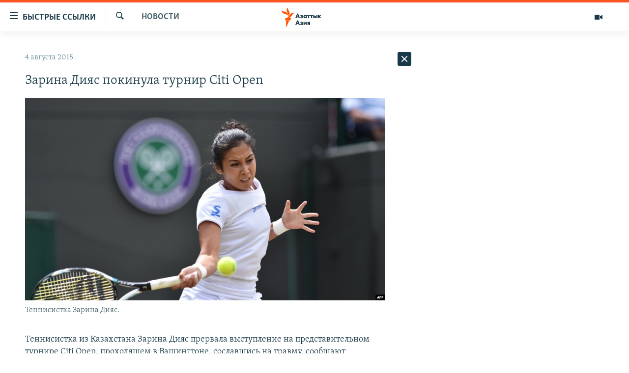

--- FILE ---
content_type: text/html; charset=utf-8
request_url: https://www.azattyqasia.org/a/27168457.html
body_size: 38711
content:

<!DOCTYPE html>
<html lang="ru" dir="ltr" class="no-js">
<head>
        <link rel="stylesheet" href="/Content/responsive/RFE/ru-KZ/RFE-ru-KZ.css?&amp;av=0.0.0.0&amp;cb=371">
<script src="https://tags.azattyq.org/rferl-pangea/prod/utag.sync.js"></script><script type='text/javascript' src='https://www.youtube.com/iframe_api' async></script>            <link rel="manifest" href="/manifest.json">
    <script type="text/javascript">
        //a general 'js' detection, must be on top level in <head>, due to CSS performance
        document.documentElement.className = "js";
        var cacheBuster = "371";
        var appBaseUrl = "/";
        var imgEnhancerBreakpoints = [0, 144, 256, 408, 650, 1023, 1597];
        var isLoggingEnabled = false;
        var isPreviewPage = false;
        var isLivePreviewPage = false;

        if (!isPreviewPage) {
            window.RFE = window.RFE || {};
            window.RFE.cacheEnabledByParam = window.location.href.indexOf('nocache=1') === -1;

            const url = new URL(window.location.href);
            const params = new URLSearchParams(url.search);

            // Remove the 'nocache' parameter
            params.delete('nocache');

            // Update the URL without the 'nocache' parameter
            url.search = params.toString();
            window.history.replaceState(null, '', url.toString());
        } else {
            window.addEventListener('load', function() {
                const links = window.document.links;
                for (let i = 0; i < links.length; i++) {
                    links[i].href = '#';
                    links[i].target = '_self';
                }
             })
        }

        // Iframe & Embed detection
        var embedProperties = {};

        try {
            // Reliable way to check if we are in an iframe.
            var isIframe = window.self !== window.top;
            embedProperties.is_iframe = isIframe;

            if (!isIframe) {
                embedProperties.embed_context = "main";
            } else {
                // We are in an iframe. Let's try to access the parent.
                // This access will only fail with strict cross-origin (without document.domain).
                var parentLocation = window.top.location;

                // The access succeeded. Now we explicitly compare the hostname.
                if (window.location.hostname === parentLocation.hostname) {
                    embedProperties.embed_context = "embed_self";
                } else {
                    // Hostname is different (e.g. different subdomain with document.domain)
                    embedProperties.embed_context = "embed_cross";
                }

                // Since the access works, we can safely get the details.
                embedProperties.url_parent = parentLocation.href;
                embedProperties.title_parent = window.top.document.title;
            }
        } catch (err) {
            // We are in an iframe, and an error occurred, probably due to cross-origin restrictions.
            embedProperties.is_iframe = true;
            embedProperties.embed_context = "embed_cross";

            // We cannot access the properties of window.top.
            // `document.referrer` can sometimes provide the URL of the parent page.
            // It is not 100% reliable, but it is the best we can do in this situation.
            embedProperties.url_parent = document.referrer || null;
            embedProperties.title_parent = null; // We can't get to the title in a cross-origin scenario.
        }

var pwaEnabled = true;        var swCacheDisabled;
    </script>
    <meta charset="utf-8" />

            <title>&#x417;&#x430;&#x440;&#x438;&#x43D;&#x430; &#x414;&#x438;&#x44F;&#x441; &#x43F;&#x43E;&#x43A;&#x438;&#x43D;&#x443;&#x43B;&#x430; &#x442;&#x443;&#x440;&#x43D;&#x438;&#x440; Citi Open</title>
            <meta name="description" content="&#x422;&#x435;&#x43D;&#x43D;&#x438;&#x441;&#x438;&#x441;&#x442;&#x43A;&#x430; &#x438;&#x437; &#x41A;&#x430;&#x437;&#x430;&#x445;&#x441;&#x442;&#x430;&#x43D;&#x430; &#x417;&#x430;&#x440;&#x438;&#x43D;&#x430; &#x414;&#x438;&#x44F;&#x441; &#x43F;&#x440;&#x435;&#x440;&#x432;&#x430;&#x43B;&#x430; &#x432;&#x44B;&#x441;&#x442;&#x443;&#x43F;&#x43B;&#x435;&#x43D;&#x438;&#x435; &#x43D;&#x430; &#x43F;&#x440;&#x435;&#x434;&#x441;&#x442;&#x430;&#x432;&#x438;&#x442;&#x435;&#x43B;&#x44C;&#x43D;&#x43E;&#x43C; &#x442;&#x443;&#x440;&#x43D;&#x438;&#x440;&#x435; Citi Open, &#x43F;&#x440;&#x43E;&#x445;&#x43E;&#x434;&#x44F;&#x449;&#x435;&#x43C; &#x432; &#x412;&#x430;&#x448;&#x438;&#x43D;&#x433;&#x442;&#x43E;&#x43D;&#x435;, &#x441;&#x43E;&#x441;&#x43B;&#x430;&#x432;&#x448;&#x438;&#x441;&#x44C; &#x43D;&#x430; &#x442;&#x440;&#x430;&#x432;&#x43C;&#x443;, &#x441;&#x43E;&#x43E;&#x431;&#x449;&#x430;&#x44E;&#x442; &#x438;&#x43D;&#x444;&#x43E;&#x440;&#x43C;&#x430;&#x446;&#x438;&#x43E;&#x43D;&#x43D;&#x44B;&#x435; &#x430;&#x433;&#x435;&#x43D;&#x442;&#x441;&#x442;&#x432;&#x430;. &#x412; &#x43F;&#x435;&#x440;&#x432;&#x43E;&#x43C; &#x440;&#x430;&#x443;&#x43D;&#x434;&#x435; &#x442;&#x443;&#x440;&#x43D;&#x438;&#x440;&#x430; &#x414;&#x438;&#x44F;&#x441; &#x43F;&#x440;&#x43E;&#x432;&#x435;&#x43B;&#x430; &#x43C;&#x430;&#x442;&#x447; &#x441; &#x430;&#x43C;&#x435;&#x440;&#x438;&#x43A;&#x430;&#x43D;&#x43A;&#x43E;&#x439; &#x41B;&#x43E;&#x440;&#x435;&#x43D; &#x414;&#x44D;&#x432;&#x438;&#x441;.&#xD;&#xA; &#x412; &#x43F;&#x435;&#x440;&#x432;&#x43E;&#x43C; &#x441;&#x435;&#x442;&#x435; &#x414;&#x438;&#x44F;&#x441; &#x443;&#x441;&#x442;&#x443;&#x43F;&#x438;&#x43B;&#x430; &#x441;&#x43E; &#x441;&#x447;&#x435;&#x442;&#x43E;&#x43C; 5 : 7,..." />
                <meta name="keywords" content="Новости " />
    <meta name="viewport" content="width=device-width, initial-scale=1.0" />


    <meta http-equiv="X-UA-Compatible" content="IE=edge" />

<meta name="robots" content="max-image-preview:large"><meta name="yandex-verification" content="b4983b94636388c5" />

        <link href="https://www.azattyqasia.org/a/27168457.html" rel="canonical" />

        <meta name="apple-mobile-web-app-title" content="&#x420;&#x430;&#x434;&#x438;&#x43E; &#xAB;&#x421;&#x432;&#x43E;&#x431;&#x43E;&#x434;&#x43D;&#x430;&#x44F; &#x415;&#x432;&#x440;&#x43E;&#x43F;&#x430;&#xBB;/&#x420;&#x430;&#x434;&#x438;&#x43E; &#xAB;&#x421;&#x432;&#x43E;&#x431;&#x43E;&#x434;&#x430;&#xBB;" />
        <meta name="apple-mobile-web-app-status-bar-style" content="black" />
            <meta name="apple-itunes-app" content="app-id=475986784, app-argument=//27168457.ltr" />
<meta content="&#x417;&#x430;&#x440;&#x438;&#x43D;&#x430; &#x414;&#x438;&#x44F;&#x441; &#x43F;&#x43E;&#x43A;&#x438;&#x43D;&#x443;&#x43B;&#x430; &#x442;&#x443;&#x440;&#x43D;&#x438;&#x440; Citi Open" property="og:title"></meta>
<meta content="&#x422;&#x435;&#x43D;&#x43D;&#x438;&#x441;&#x438;&#x441;&#x442;&#x43A;&#x430; &#x438;&#x437; &#x41A;&#x430;&#x437;&#x430;&#x445;&#x441;&#x442;&#x430;&#x43D;&#x430; &#x417;&#x430;&#x440;&#x438;&#x43D;&#x430; &#x414;&#x438;&#x44F;&#x441; &#x43F;&#x440;&#x435;&#x440;&#x432;&#x430;&#x43B;&#x430; &#x432;&#x44B;&#x441;&#x442;&#x443;&#x43F;&#x43B;&#x435;&#x43D;&#x438;&#x435; &#x43D;&#x430; &#x43F;&#x440;&#x435;&#x434;&#x441;&#x442;&#x430;&#x432;&#x438;&#x442;&#x435;&#x43B;&#x44C;&#x43D;&#x43E;&#x43C; &#x442;&#x443;&#x440;&#x43D;&#x438;&#x440;&#x435; Citi Open, &#x43F;&#x440;&#x43E;&#x445;&#x43E;&#x434;&#x44F;&#x449;&#x435;&#x43C; &#x432; &#x412;&#x430;&#x448;&#x438;&#x43D;&#x433;&#x442;&#x43E;&#x43D;&#x435;, &#x441;&#x43E;&#x441;&#x43B;&#x430;&#x432;&#x448;&#x438;&#x441;&#x44C; &#x43D;&#x430; &#x442;&#x440;&#x430;&#x432;&#x43C;&#x443;, &#x441;&#x43E;&#x43E;&#x431;&#x449;&#x430;&#x44E;&#x442; &#x438;&#x43D;&#x444;&#x43E;&#x440;&#x43C;&#x430;&#x446;&#x438;&#x43E;&#x43D;&#x43D;&#x44B;&#x435; &#x430;&#x433;&#x435;&#x43D;&#x442;&#x441;&#x442;&#x432;&#x430;. &#x412; &#x43F;&#x435;&#x440;&#x432;&#x43E;&#x43C; &#x440;&#x430;&#x443;&#x43D;&#x434;&#x435; &#x442;&#x443;&#x440;&#x43D;&#x438;&#x440;&#x430; &#x414;&#x438;&#x44F;&#x441; &#x43F;&#x440;&#x43E;&#x432;&#x435;&#x43B;&#x430; &#x43C;&#x430;&#x442;&#x447; &#x441; &#x430;&#x43C;&#x435;&#x440;&#x438;&#x43A;&#x430;&#x43D;&#x43A;&#x43E;&#x439; &#x41B;&#x43E;&#x440;&#x435;&#x43D; &#x414;&#x44D;&#x432;&#x438;&#x441;.&#xD;&#xA; &#x412; &#x43F;&#x435;&#x440;&#x432;&#x43E;&#x43C; &#x441;&#x435;&#x442;&#x435; &#x414;&#x438;&#x44F;&#x441; &#x443;&#x441;&#x442;&#x443;&#x43F;&#x438;&#x43B;&#x430; &#x441;&#x43E; &#x441;&#x447;&#x435;&#x442;&#x43E;&#x43C; 5 : 7,..." property="og:description"></meta>
<meta content="article" property="og:type"></meta>
<meta content="https://www.azattyqasia.org/a/27168457.html" property="og:url"></meta>
<meta content="&#x420;&#x430;&#x434;&#x438;&#x43E; &#x410;&#x437;&#x430;&#x442;&#x442;&#x44B;&#x43A;" property="og:site_name"></meta>
<meta content="https://www.facebook.com/RadioAzattyq" property="article:publisher"></meta>
<meta content="https://gdb.rferl.org/da4cf0f0-c255-4972-a552-33b639f9aa3e_w1200_h630.jpg" property="og:image"></meta>
<meta content="1200" property="og:image:width"></meta>
<meta content="630" property="og:image:height"></meta>
<meta content="137980759673857" property="fb:app_id"></meta>
<meta content="summary_large_image" name="twitter:card"></meta>
<meta content="@Radio_Azattyk" name="twitter:site"></meta>
<meta content="https://gdb.rferl.org/da4cf0f0-c255-4972-a552-33b639f9aa3e_w1200_h630.jpg" name="twitter:image"></meta>
<meta content="&#x417;&#x430;&#x440;&#x438;&#x43D;&#x430; &#x414;&#x438;&#x44F;&#x441; &#x43F;&#x43E;&#x43A;&#x438;&#x43D;&#x443;&#x43B;&#x430; &#x442;&#x443;&#x440;&#x43D;&#x438;&#x440; Citi Open" name="twitter:title"></meta>
<meta content="&#x422;&#x435;&#x43D;&#x43D;&#x438;&#x441;&#x438;&#x441;&#x442;&#x43A;&#x430; &#x438;&#x437; &#x41A;&#x430;&#x437;&#x430;&#x445;&#x441;&#x442;&#x430;&#x43D;&#x430; &#x417;&#x430;&#x440;&#x438;&#x43D;&#x430; &#x414;&#x438;&#x44F;&#x441; &#x43F;&#x440;&#x435;&#x440;&#x432;&#x430;&#x43B;&#x430; &#x432;&#x44B;&#x441;&#x442;&#x443;&#x43F;&#x43B;&#x435;&#x43D;&#x438;&#x435; &#x43D;&#x430; &#x43F;&#x440;&#x435;&#x434;&#x441;&#x442;&#x430;&#x432;&#x438;&#x442;&#x435;&#x43B;&#x44C;&#x43D;&#x43E;&#x43C; &#x442;&#x443;&#x440;&#x43D;&#x438;&#x440;&#x435; Citi Open, &#x43F;&#x440;&#x43E;&#x445;&#x43E;&#x434;&#x44F;&#x449;&#x435;&#x43C; &#x432; &#x412;&#x430;&#x448;&#x438;&#x43D;&#x433;&#x442;&#x43E;&#x43D;&#x435;, &#x441;&#x43E;&#x441;&#x43B;&#x430;&#x432;&#x448;&#x438;&#x441;&#x44C; &#x43D;&#x430; &#x442;&#x440;&#x430;&#x432;&#x43C;&#x443;, &#x441;&#x43E;&#x43E;&#x431;&#x449;&#x430;&#x44E;&#x442; &#x438;&#x43D;&#x444;&#x43E;&#x440;&#x43C;&#x430;&#x446;&#x438;&#x43E;&#x43D;&#x43D;&#x44B;&#x435; &#x430;&#x433;&#x435;&#x43D;&#x442;&#x441;&#x442;&#x432;&#x430;. &#x412; &#x43F;&#x435;&#x440;&#x432;&#x43E;&#x43C; &#x440;&#x430;&#x443;&#x43D;&#x434;&#x435; &#x442;&#x443;&#x440;&#x43D;&#x438;&#x440;&#x430; &#x414;&#x438;&#x44F;&#x441; &#x43F;&#x440;&#x43E;&#x432;&#x435;&#x43B;&#x430; &#x43C;&#x430;&#x442;&#x447; &#x441; &#x430;&#x43C;&#x435;&#x440;&#x438;&#x43A;&#x430;&#x43D;&#x43A;&#x43E;&#x439; &#x41B;&#x43E;&#x440;&#x435;&#x43D; &#x414;&#x44D;&#x432;&#x438;&#x441;.&#xD;&#xA; &#x412; &#x43F;&#x435;&#x440;&#x432;&#x43E;&#x43C; &#x441;&#x435;&#x442;&#x435; &#x414;&#x438;&#x44F;&#x441; &#x443;&#x441;&#x442;&#x443;&#x43F;&#x438;&#x43B;&#x430; &#x441;&#x43E; &#x441;&#x447;&#x435;&#x442;&#x43E;&#x43C; 5 : 7,..." name="twitter:description"></meta>
                    <link rel="amphtml" href="https://www.azattyqasia.org/amp/27168457.html" />
<script type="application/ld+json">{"articleSection":"Новости ","isAccessibleForFree":true,"headline":"Зарина Дияс покинула турнир Citi Open","inLanguage":"ru-KZ","keywords":"Новости ","author":{"@type":"Person","name":"Автор"},"datePublished":"2015-08-04 05:15:49Z","dateModified":"2015-08-10 09:26:49Z","publisher":{"logo":{"width":512,"height":220,"@type":"ImageObject","url":"https://www.azattyqasia.org/Content/responsive/RFE/ru-KZ/img/logo.png"},"@type":"NewsMediaOrganization","url":"https://www.azattyqasia.org","sameAs":["https://facebook.com/RadioAzattyq","https://twitter.com/RadioAzattyq","https://www.youtube.com/user/AzattyqRadio","https://www.instagram.com/azattyq","https://t.me/RadioAzattyq"],"name":"Радио Азаттык","alternateName":""},"@context":"https://schema.org","@type":"NewsArticle","mainEntityOfPage":"https://www.azattyqasia.org/a/27168457.html","url":"https://www.azattyqasia.org/a/27168457.html","description":"Теннисистка из Казахстана Зарина Дияс прервала выступление на представительном турнире Citi Open, проходящем в Вашингтоне, сославшись на травму, сообщают информационные агентства. В первом раунде турнира Дияс провела матч с американкой Лорен Дэвис.\r\n В первом сете Дияс уступила со счетом 5 : 7,...","image":{"width":1080,"height":608,"@type":"ImageObject","url":"https://gdb.rferl.org/da4cf0f0-c255-4972-a552-33b639f9aa3e_w1080_h608.jpg"},"name":"Зарина Дияс покинула турнир Citi Open"}</script>
    <script src="/Scripts/responsive/infographics.bundle.min.js?&amp;av=0.0.0.0&amp;cb=371"></script>
        <script src="/Scripts/responsive/dollardom.min.js?&amp;av=0.0.0.0&amp;cb=371"></script>
        <script src="/Scripts/responsive/modules/commons.js?&amp;av=0.0.0.0&amp;cb=371"></script>
        <script src="/Scripts/responsive/modules/app_code.js?&amp;av=0.0.0.0&amp;cb=371"></script>

        <link rel="icon" type="image/svg+xml" href="/Content/responsive/RFE/img/webApp/favicon.svg" />
        <link rel="alternate icon" href="/Content/responsive/RFE/img/webApp/favicon.ico" />
            <link rel="mask-icon" color="#ea6903" href="/Content/responsive/RFE/img/webApp/favicon_safari.svg" />
        <link rel="apple-touch-icon" sizes="152x152" href="/Content/responsive/RFE/img/webApp/ico-152x152.png" />
        <link rel="apple-touch-icon" sizes="144x144" href="/Content/responsive/RFE/img/webApp/ico-144x144.png" />
        <link rel="apple-touch-icon" sizes="114x114" href="/Content/responsive/RFE/img/webApp/ico-114x114.png" />
        <link rel="apple-touch-icon" sizes="72x72" href="/Content/responsive/RFE/img/webApp/ico-72x72.png" />
        <link rel="apple-touch-icon-precomposed" href="/Content/responsive/RFE/img/webApp/ico-57x57.png" />
        <link rel="icon" sizes="192x192" href="/Content/responsive/RFE/img/webApp/ico-192x192.png" />
        <link rel="icon" sizes="128x128" href="/Content/responsive/RFE/img/webApp/ico-128x128.png" />
        <meta name="msapplication-TileColor" content="#ffffff" />
        <meta name="msapplication-TileImage" content="/Content/responsive/RFE/img/webApp/ico-144x144.png" />
                <link rel="preload" href="/Content/responsive/fonts/Skolar-Lt_Cyrl_v2.4.woff" type="font/woff" as="font" crossorigin="anonymous" />
    <link rel="alternate" type="application/rss+xml" title="RFE/RL - Top Stories [RSS]" href="/api/" />
    <link rel="sitemap" type="application/rss+xml" href="/sitemap.xml" />
    
    



        <script type="text/javascript" >
            var analyticsData = Object.assign(embedProperties, {url:"https://www.azattyqasia.org/a/27168457.html",property_id:"418",article_uid:"27168457",page_title:"Зарина Дияс покинула турнир Citi Open",page_type:"article",content_type:"article",subcontent_type:"article",last_modified:"2015-08-10 09:26:49Z",pub_datetime:"2015-08-04 05:15:49Z",section:"новости ",english_section:"news-azattyq",byline:"",categories:"news-azattyq",domain:"www.azattyqasia.org",language:"Russian",language_service:"RFERL Kazakh",platform:"web",copied:"no",copied_article:"",copied_title:"",runs_js:"Yes",cms_release:"8.45.0.0.371",enviro_type:"prod",slug:"",entity:"RFE",short_language_service:"KAZ",platform_short:"W",page_name:"Зарина Дияс покинула турнир Citi Open"});
            // Push Analytics data as GTM message (without "event" attribute and before GTM initialization)
            window.dataLayer = window.dataLayer || [];
            window.dataLayer.push(analyticsData);
        </script>
        <script type="text/javascript" data-cookiecategory="analytics">
            var gtmEventObject = {event: 'page_meta_ready'};window.dataLayer = window.dataLayer || [];window.dataLayer.push(gtmEventObject);
            var renderGtm = "true";
            if (renderGtm === "true") {
                (function(w,d,s,l,i){w[l]=w[l]||[];w[l].push({'gtm.start':new Date().getTime(),event:'gtm.js'});var f=d.getElementsByTagName(s)[0],j=d.createElement(s),dl=l!='dataLayer'?'&l='+l:'';j.async=true;j.src='//www.googletagmanager.com/gtm.js?id='+i+dl;f.parentNode.insertBefore(j,f);})(window,document,'script','dataLayer','GTM-WXZBPZ');
            }
        </script>
</head>
<body class=" nav-no-loaded cc_theme pg-arch arch-news nojs-images ">
<noscript><iframe src="https://www.googletagmanager.com/ns.html?id=GTM-WXZBPZ" height="0" width="0" style="display:none;visibility:hidden"></iframe></noscript>        <!--Analytics tag js version start-->
            <script type="text/javascript" data-cookiecategory="analytics">
                var utag_data = Object.assign({}, analyticsData, {pub_year:"2015",pub_month:"08",pub_day:"04",pub_hour:"05",pub_weekday:"Tuesday"});
if(typeof(TealiumTagFrom)==='function' && typeof(TealiumTagSearchKeyword)==='function') {
var utag_from=TealiumTagFrom();var utag_searchKeyword=TealiumTagSearchKeyword();
if(utag_searchKeyword!=null && utag_searchKeyword!=='' && utag_data["search_keyword"]==null) utag_data["search_keyword"]=utag_searchKeyword;if(utag_from!=null && utag_from!=='') utag_data["from"]=TealiumTagFrom();}
                if(window.top!== window.self&&utag_data.page_type==="snippet"){utag_data.page_type = 'iframe';}
                try{if(window.top!==window.self&&window.self.location.hostname===window.top.location.hostname){utag_data.platform = 'self-embed';utag_data.platform_short = 'se';}}catch(e){if(window.top!==window.self&&window.self.location.search.includes("platformType=self-embed")){utag_data.platform = 'cross-promo';utag_data.platform_short = 'cp';}}
                (function(a,b,c,d){    a="https://tags.azattyq.org/rferl-pangea/prod/utag.js";    b=document;c="script";d=b.createElement(c);d.src=a;d.type="text/java"+c;d.async=true;    a=b.getElementsByTagName(c)[0];a.parentNode.insertBefore(d,a);    })();
            </script>
        <!--Analytics tag js version end-->
<!-- Analytics tag management NoScript -->
<noscript>
<img style="position: absolute; border: none;" src="https://ssc.azattyq.org/b/ss/bbgprod,bbgentityrferl/1/G.4--NS/286006617?pageName=rfe%3akaz%3aw%3aarticle%3a%d0%97%d0%b0%d1%80%d0%b8%d0%bd%d0%b0%20%d0%94%d0%b8%d1%8f%d1%81%20%d0%bf%d0%be%d0%ba%d0%b8%d0%bd%d1%83%d0%bb%d0%b0%20%d1%82%d1%83%d1%80%d0%bd%d0%b8%d1%80%20citi%20open&amp;c6=%d0%97%d0%b0%d1%80%d0%b8%d0%bd%d0%b0%20%d0%94%d0%b8%d1%8f%d1%81%20%d0%bf%d0%be%d0%ba%d0%b8%d0%bd%d1%83%d0%bb%d0%b0%20%d1%82%d1%83%d1%80%d0%bd%d0%b8%d1%80%20citi%20open&amp;v36=8.45.0.0.371&amp;v6=D=c6&amp;g=https%3a%2f%2fwww.azattyqasia.org%2fa%2f27168457.html&amp;c1=D=g&amp;v1=D=g&amp;events=event1,event52&amp;c16=rferl%20kazakh&amp;v16=D=c16&amp;c5=news-azattyq&amp;v5=D=c5&amp;ch=%d0%9d%d0%be%d0%b2%d0%be%d1%81%d1%82%d0%b8%20&amp;c15=russian&amp;v15=D=c15&amp;c4=article&amp;v4=D=c4&amp;c14=27168457&amp;v14=D=c14&amp;v20=no&amp;c17=web&amp;v17=D=c17&amp;mcorgid=518abc7455e462b97f000101%40adobeorg&amp;server=www.azattyqasia.org&amp;pageType=D=c4&amp;ns=bbg&amp;v29=D=server&amp;v25=rfe&amp;v30=418&amp;v105=D=User-Agent " alt="analytics" width="1" height="1" /></noscript>
<!-- End of Analytics tag management NoScript -->


        <!--*** Accessibility links - For ScreenReaders only ***-->
        <section>
            <div class="sr-only">
                <h2>&#x414;&#x43E;&#x441;&#x442;&#x443;&#x43F;&#x43D;&#x43E;&#x441;&#x442;&#x44C; &#x441;&#x441;&#x44B;&#x43B;&#x43E;&#x43A;</h2>
                <ul>
                    <li><a href="#content" data-disable-smooth-scroll="1">&#x412;&#x435;&#x440;&#x43D;&#x443;&#x442;&#x44C;&#x441;&#x44F; &#x43A; &#x43E;&#x441;&#x43D;&#x43E;&#x432;&#x43D;&#x43E;&#x43C;&#x443; &#x441;&#x43E;&#x434;&#x435;&#x440;&#x436;&#x430;&#x43D;&#x438;&#x44E;</a></li>
                    <li><a href="#navigation" data-disable-smooth-scroll="1">&#x412;&#x435;&#x440;&#x43D;&#x443;&#x442;&#x441;&#x44F; &#x43A; &#x433;&#x43B;&#x430;&#x432;&#x43D;&#x43E;&#x439; &#x43D;&#x430;&#x432;&#x438;&#x433;&#x430;&#x446;&#x438;&#x438;</a></li>
                    <li><a href="#txtHeaderSearch" data-disable-smooth-scroll="1">&#x412;&#x435;&#x440;&#x43D;&#x443;&#x442;&#x441;&#x44F; &#x43A; &#x43F;&#x43E;&#x438;&#x441;&#x43A;&#x443;</a></li>
                </ul>
            </div>
        </section>
    




<div dir="ltr">
    <div id="page">
            <aside>

<div class="c-lightbox overlay-modal">
    <div class="c-lightbox__intro">
        <h2 class="c-lightbox__intro-title"></h2>
        <button class="btn btn--rounded c-lightbox__btn c-lightbox__intro-next" title="&#x421;&#x43B;&#x435;&#x434;&#x443;&#x44E;&#x449;&#x438;&#x439;">
            <span class="ico ico--rounded ico-chevron-forward"></span>
            <span class="sr-only">&#x421;&#x43B;&#x435;&#x434;&#x443;&#x44E;&#x449;&#x438;&#x439;</span>
        </button>
    </div>
    <div class="c-lightbox__nav">
        <button class="btn btn--rounded c-lightbox__btn c-lightbox__btn--close" title="&#x417;&#x430;&#x43A;&#x440;&#x44B;&#x442;&#x44C;">
            <span class="ico ico--rounded ico-close"></span>
            <span class="sr-only">&#x417;&#x430;&#x43A;&#x440;&#x44B;&#x442;&#x44C;</span>
        </button>
        <button class="btn btn--rounded c-lightbox__btn c-lightbox__btn--prev" title="&#x41F;&#x440;&#x435;&#x434;&#x44B;&#x434;&#x443;&#x449;&#x438;&#x439;">
            <span class="ico ico--rounded ico-chevron-backward"></span>
            <span class="sr-only">&#x41F;&#x440;&#x435;&#x434;&#x44B;&#x434;&#x443;&#x449;&#x438;&#x439;</span>
        </button>
        <button class="btn btn--rounded c-lightbox__btn c-lightbox__btn--next" title="&#x421;&#x43B;&#x435;&#x434;&#x443;&#x44E;&#x449;&#x438;&#x439;">
            <span class="ico ico--rounded ico-chevron-forward"></span>
            <span class="sr-only">&#x421;&#x43B;&#x435;&#x434;&#x443;&#x44E;&#x449;&#x438;&#x439;</span>
        </button>
    </div>
    <div class="c-lightbox__content-wrap">
        <figure class="c-lightbox__content">
            <span class="c-spinner c-spinner--lightbox">
                <img src="/Content/responsive/img/player-spinner.png"
                     alt="please wait"
                     title="please wait" />
            </span>
            <div class="c-lightbox__img">
                <div class="thumb">
                    <img src="" alt="" />
                </div>
            </div>
            <figcaption>
                <div class="c-lightbox__info c-lightbox__info--foot">
                    <span class="c-lightbox__counter"></span>
                    <span class="caption c-lightbox__caption"></span>
                </div>
            </figcaption>
        </figure>
    </div>
    <div class="hidden">
        <div class="content-advisory__box content-advisory__box--lightbox">
            <span class="content-advisory__box-text">&#x42D;&#x442;&#x430; &#x444;&#x43E;&#x442;&#x43E;&#x433;&#x440;&#x430;&#x444;&#x438;&#x44F; &#x441;&#x43E;&#x434;&#x435;&#x440;&#x436;&#x438;&#x442; &#x43A;&#x43E;&#x43D;&#x442;&#x435;&#x43D;&#x442;, &#x43A;&#x43E;&#x442;&#x43E;&#x440;&#x44B;&#x439; &#x43C;&#x43E;&#x436;&#x435;&#x442; &#x43F;&#x43E;&#x43A;&#x430;&#x437;&#x430;&#x442;&#x44C;&#x441;&#x44F; &#x43E;&#x441;&#x43A;&#x43E;&#x440;&#x431;&#x438;&#x442;&#x435;&#x43B;&#x44C;&#x43D;&#x44B;&#x43C; &#x438;&#x43B;&#x438; &#x43D;&#x435;&#x434;&#x43E;&#x43F;&#x443;&#x441;&#x442;&#x438;&#x43C;&#x44B;&#x43C;.</span>
            <button class="btn btn--transparent content-advisory__box-btn m-t-md" value="text" type="button">
                <span class="btn__text">
                    &#x41A;&#x43B;&#x438;&#x43A;&#x43D;&#x438;&#x442;&#x435;, &#x447;&#x442;&#x43E;&#x431;&#x44B; &#x43F;&#x43E;&#x441;&#x43C;&#x43E;&#x442;&#x440;&#x435;&#x442;&#x44C;
                </span>
            </button>
        </div>
    </div>
</div>                
<div class="ctc-message pos-fix">
    <div class="ctc-message__inner">Link has been copied to clipboard</div>
</div>
            </aside>

<div class="hdr-20 hdr-20--big">
    <div class="hdr-20__inner">
        <div class="hdr-20__max pos-rel">
            <div class="hdr-20__side hdr-20__side--primary d-flex">
                <label data-for="main-menu-ctrl" data-switcher-trigger="true" data-switch-target="main-menu-ctrl" class="burger hdr-trigger pos-rel trans-trigger" data-trans-evt="click" data-trans-id="menu">
                    <span class="ico ico-close hdr-trigger__ico hdr-trigger__ico--close burger__ico burger__ico--close"></span>
                    <span class="ico ico-menu hdr-trigger__ico hdr-trigger__ico--open burger__ico burger__ico--open"></span>
                        <span class="burger__label">&#x411;&#x44B;&#x441;&#x442;&#x440;&#x44B;&#x435; &#x441;&#x441;&#x44B;&#x43B;&#x43A;&#x438;</span>
                </label>
                <div class="menu-pnl pos-fix trans-target" data-switch-target="main-menu-ctrl" data-trans-id="menu">
                    <div class="menu-pnl__inner">
                        <nav class="main-nav menu-pnl__item menu-pnl__item--first">
                            <ul class="main-nav__list accordeon" data-analytics-tales="false" data-promo-name="link" data-location-name="nav,secnav">
                                

        <li class="main-nav__item accordeon__item" data-switch-target="menu-item-598">
            <label class="main-nav__item-name main-nav__item-name--label accordeon__control-label" data-switcher-trigger="true" data-for="menu-item-598">
                &#x426;&#x435;&#x43D;&#x442;&#x440;&#x430;&#x43B;&#x44C;&#x43D;&#x430;&#x44F; &#x410;&#x437;&#x438;&#x44F;
                <span class="ico ico-chevron-down main-nav__chev"></span>
            </label>
            <div class="main-nav__sub-list">
                
    <a class="main-nav__item-name main-nav__item-name--link main-nav__item-name--sub" href="/p/6951.html" title="&#x41A;&#x430;&#x437;&#x430;&#x445;&#x441;&#x442;&#x430;&#x43D;" data-item-name="kazakhstan-rus" >&#x41A;&#x430;&#x437;&#x430;&#x445;&#x441;&#x442;&#x430;&#x43D;</a>

    <a class="main-nav__item-name main-nav__item-name--link main-nav__item-name--sub" href="/kyrgyzstan" title="&#x41A;&#x44B;&#x440;&#x433;&#x44B;&#x437;&#x441;&#x442;&#x430;&#x43D;" data-item-name="Kyrgyzstan-rus" >&#x41A;&#x44B;&#x440;&#x433;&#x44B;&#x437;&#x441;&#x442;&#x430;&#x43D;</a>

    <a class="main-nav__item-name main-nav__item-name--link main-nav__item-name--sub" href="/uzbekistan" title="&#x423;&#x437;&#x431;&#x435;&#x43A;&#x438;&#x441;&#x442;&#x430;&#x43D;" data-item-name="uzbekistan-rus" >&#x423;&#x437;&#x431;&#x435;&#x43A;&#x438;&#x441;&#x442;&#x430;&#x43D;</a>

    <a class="main-nav__item-name main-nav__item-name--link main-nav__item-name--sub" href="/tajikistan" title="&#x422;&#x430;&#x434;&#x436;&#x438;&#x43A;&#x438;&#x441;&#x442;&#x430;&#x43D;" data-item-name="tajikistan-rus" >&#x422;&#x430;&#x434;&#x436;&#x438;&#x43A;&#x438;&#x441;&#x442;&#x430;&#x43D;</a>

            </div>
        </li>

        <li class="main-nav__item">
            <a class="main-nav__item-name main-nav__item-name--link" href="/z/360" title="&#x41D;&#x43E;&#x432;&#x43E;&#x441;&#x442;&#x438;" data-item-name="news-azattyq" >&#x41D;&#x43E;&#x432;&#x43E;&#x441;&#x442;&#x438;</a>
        </li>

        <li class="main-nav__item">
            <a class="main-nav__item-name main-nav__item-name--link" href="/z/22747" title="&#x412;&#x43E;&#x439;&#x43D;&#x430; &#x432; &#x423;&#x43A;&#x440;&#x430;&#x438;&#x43D;&#x435;" data-item-name="war-in-ukraine" >&#x412;&#x43E;&#x439;&#x43D;&#x430; &#x432; &#x423;&#x43A;&#x440;&#x430;&#x438;&#x43D;&#x435;</a>
        </li>

        <li class="main-nav__item accordeon__item" data-switch-target="menu-item-4683">
            <label class="main-nav__item-name main-nav__item-name--label accordeon__control-label" data-switcher-trigger="true" data-for="menu-item-4683">
                &#x41D;&#x430; &#x434;&#x440;&#x443;&#x433;&#x438;&#x445; &#x44F;&#x437;&#x44B;&#x43A;&#x430;&#x445;
                <span class="ico ico-chevron-down main-nav__chev"></span>
            </label>
            <div class="main-nav__sub-list">
                
    <a class="main-nav__item-name main-nav__item-name--link main-nav__item-name--sub" href="https://www.azattyq.org/" title="&#x49A;&#x430;&#x437;&#x430;&#x49B;&#x448;&#x430;"  target="_blank" rel="noopener">&#x49A;&#x430;&#x437;&#x430;&#x49B;&#x448;&#x430;</a>

    <a class="main-nav__item-name main-nav__item-name--link main-nav__item-name--sub" href="https://www.azattyk.org/" title="&#x41A;&#x44B;&#x440;&#x433;&#x44B;&#x437;&#x447;&#x430;"  target="_blank" rel="noopener">&#x41A;&#x44B;&#x440;&#x433;&#x44B;&#x437;&#x447;&#x430;</a>

    <a class="main-nav__item-name main-nav__item-name--link main-nav__item-name--sub" href="https://www.ozodlik.org/" title="&#x40E;&#x437;&#x431;&#x435;&#x43A;&#x447;&#x430;"  target="_blank" rel="noopener">&#x40E;&#x437;&#x431;&#x435;&#x43A;&#x447;&#x430;</a>

    <a class="main-nav__item-name main-nav__item-name--link main-nav__item-name--sub" href="https://www.ozodi.org/" title="&#x422;&#x43E;&#x4B7;&#x438;&#x43A;&#x4E3;"  target="_blank" rel="noopener">&#x422;&#x43E;&#x4B7;&#x438;&#x43A;&#x4E3;</a>

    <a class="main-nav__item-name main-nav__item-name--link main-nav__item-name--sub" href="https://www.azathabar.com/" title="T&#xFC;rkmen&#xE7;e"  target="_blank" rel="noopener">T&#xFC;rkmen&#xE7;e</a>

            </div>
        </li>



                            </ul>
                        </nav>
                        




                        
                            <div class="menu-pnl__item menu-pnl__item--social">
                                    <h5 class="menu-pnl__sub-head">&#x41F;&#x43E;&#x434;&#x43F;&#x438;&#x448;&#x438;&#x442;&#x435;&#x441;&#x44C; &#x43D;&#x430; &#x43D;&#x430;&#x441; &#x432; &#x441;&#x43E;&#x446;&#x441;&#x435;&#x442;&#x44F;&#x445;</h5>

        <a href="https://facebook.com/RadioAzattyq" title="&#x410;&#x437;&#x430;&#x442;&#x442;&#x44B;&#x43A; &#x432; Facebook&#x27;e" data-analytics-text="follow_on_facebook" class="btn btn--rounded btn--social-inverted menu-pnl__btn js-social-btn btn-facebook"  target="_blank" rel="noopener">
            <span class="ico ico-facebook-alt ico--rounded"></span>
        </a>


        <a href="https://www.youtube.com/user/AzattyqRadio" title="&#x41D;&#x430;&#x448; Youtube-&#x43A;&#x430;&#x43D;&#x430;&#x43B;" data-analytics-text="follow_on_youtube" class="btn btn--rounded btn--social-inverted menu-pnl__btn js-social-btn btn-youtube"  target="_blank" rel="noopener">
            <span class="ico ico-youtube ico--rounded"></span>
        </a>


        <a href="https://twitter.com/RadioAzattyq" title="&#x410;&#x437;&#x430;&#x442;&#x442;&#x44B;&#x43A; &#x432; Twitter&#x27;e" data-analytics-text="follow_on_twitter" class="btn btn--rounded btn--social-inverted menu-pnl__btn js-social-btn btn-twitter"  target="_blank" rel="noopener">
            <span class="ico ico-twitter ico--rounded"></span>
        </a>


        <a href="https://www.instagram.com/azattyq" title="&#x410;&#x437;&#x430;&#x442;&#x442;&#x44B;&#x43A; &#x432; Instagram&#x27;&#x435;" data-analytics-text="follow_on_instagram" class="btn btn--rounded btn--social-inverted menu-pnl__btn js-social-btn btn-instagram"  target="_blank" rel="noopener">
            <span class="ico ico-instagram ico--rounded"></span>
        </a>


        <a href="https://t.me/RadioAzattyq" title="&#x410;&#x437;&#x430;&#x442;&#x442;&#x44B;&#x43A; &#x432; Telegram&#x27;&#x435;" data-analytics-text="follow_on_telegram" class="btn btn--rounded btn--social-inverted menu-pnl__btn js-social-btn btn-telegram"  target="_blank" rel="noopener">
            <span class="ico ico-telegram ico--rounded"></span>
        </a>

                            </div>
                            <div class="menu-pnl__item">
                                <a href="/navigation/allsites" class="menu-pnl__item-link">
                                    <span class="ico ico-languages "></span>
                                    &#x412;&#x441;&#x435; &#x441;&#x430;&#x439;&#x442;&#x44B; &#x420;&#x421;&#x415;/&#x420;&#x421;
                                </a>
                            </div>
                    </div>
                </div>
                <label data-for="top-search-ctrl" data-switcher-trigger="true" data-switch-target="top-search-ctrl" class="top-srch-trigger hdr-trigger">
                    <span class="ico ico-close hdr-trigger__ico hdr-trigger__ico--close top-srch-trigger__ico top-srch-trigger__ico--close"></span>
                    <span class="ico ico-search hdr-trigger__ico hdr-trigger__ico--open top-srch-trigger__ico top-srch-trigger__ico--open"></span>
                </label>
                <div class="srch-top srch-top--in-header" data-switch-target="top-search-ctrl">
                    <div class="container">
                        
<form action="/s" class="srch-top__form srch-top__form--in-header" id="form-topSearchHeader" method="get" role="search">    <label for="txtHeaderSearch" class="sr-only">&#x418;&#x441;&#x43A;&#x430;&#x442;&#x44C;</label>
    <input type="text" id="txtHeaderSearch" name="k" placeholder="&#x41F;&#x43E;&#x438;&#x441;&#x43A;" accesskey="s" value="" class="srch-top__input analyticstag-event" onkeydown="if (event.keyCode === 13) { FireAnalyticsTagEventOnSearch('search', $dom.get('#txtHeaderSearch')[0].value) }" />
    <button title="&#x418;&#x441;&#x43A;&#x430;&#x442;&#x44C;" type="submit" class="btn btn--top-srch analyticstag-event" onclick="FireAnalyticsTagEventOnSearch('search', $dom.get('#txtHeaderSearch')[0].value) ">
        <span class="ico ico-search"></span>
    </button>
</form>
                    </div>
                </div>
                <a href="/" class="main-logo-link">
                    <img src="/Content/responsive/RFE/ru-KZ/img/logo-compact.svg" class="main-logo main-logo--comp" alt="site logo">
                        <img src="/Content/responsive/RFE/ru-KZ/img/logo.svg" class="main-logo main-logo--big" alt="site logo">
                </a>
            </div>
            <div class="hdr-20__side hdr-20__side--secondary d-flex">
                

    <a href="/multimedia" title="&#x41C;&#x443;&#x43B;&#x44C;&#x442;&#x438;&#x43C;&#x435;&#x434;&#x438;&#x430;" class="hdr-20__secondary-item" data-item-name="video">
        
    <span class="ico ico-video hdr-20__secondary-icon"></span>

    </a>

    <a href="/s" title="&#x418;&#x441;&#x43A;&#x430;&#x442;&#x44C;" class="hdr-20__secondary-item hdr-20__secondary-item--search" data-item-name="search">
        
    <span class="ico ico-search hdr-20__secondary-icon hdr-20__secondary-icon--search"></span>

    </a>



                
                <div class="srch-bottom">
                    
<form action="/s" class="srch-bottom__form d-flex" id="form-bottomSearch" method="get" role="search">    <label for="txtSearch" class="sr-only">&#x418;&#x441;&#x43A;&#x430;&#x442;&#x44C;</label>
    <input type="search" id="txtSearch" name="k" placeholder="&#x41F;&#x43E;&#x438;&#x441;&#x43A;" accesskey="s" value="" class="srch-bottom__input analyticstag-event" onkeydown="if (event.keyCode === 13) { FireAnalyticsTagEventOnSearch('search', $dom.get('#txtSearch')[0].value) }" />
    <button title="&#x418;&#x441;&#x43A;&#x430;&#x442;&#x44C;" type="submit" class="btn btn--bottom-srch analyticstag-event" onclick="FireAnalyticsTagEventOnSearch('search', $dom.get('#txtSearch')[0].value) ">
        <span class="ico ico-search"></span>
    </button>
</form>
                </div>
            </div>
            <img src="/Content/responsive/RFE/ru-KZ/img/logo-print.gif" class="logo-print" loading="lazy" alt="site logo">
            <img src="/Content/responsive/RFE/ru-KZ/img/logo-print_color.png" class="logo-print logo-print--color" loading="lazy" alt="site logo">
        </div>
    </div>
</div>
    <script>
        if (document.body.className.indexOf('pg-home') > -1) {
            var nav2In = document.querySelector('.hdr-20__inner');
            var nav2Sec = document.querySelector('.hdr-20__side--secondary');
            var secStyle = window.getComputedStyle(nav2Sec);
            if (nav2In && window.pageYOffset < 150 && secStyle['position'] !== 'fixed') {
                nav2In.classList.add('hdr-20__inner--big')
            }
        }
    </script>



<div class="c-hlights c-hlights--breaking c-hlights--no-item" data-hlight-display="mobile,desktop">
    <div class="c-hlights__wrap container p-0">
        <div class="c-hlights__nav">
            <a role="button" href="#" title="&#x41F;&#x440;&#x435;&#x434;&#x44B;&#x434;&#x443;&#x449;&#x438;&#x439;">
                <span class="ico ico-chevron-backward m-0"></span>
                <span class="sr-only">&#x41F;&#x440;&#x435;&#x434;&#x44B;&#x434;&#x443;&#x449;&#x438;&#x439;</span>
            </a>
            <a role="button" href="#" title="&#x421;&#x43B;&#x435;&#x434;&#x443;&#x44E;&#x449;&#x438;&#x439;">
                <span class="ico ico-chevron-forward m-0"></span>
                <span class="sr-only">&#x421;&#x43B;&#x435;&#x434;&#x443;&#x44E;&#x449;&#x438;&#x439;</span>
            </a>
        </div>
        <span class="c-hlights__label">
            <span class="">&#x421;&#x440;&#x43E;&#x447;&#x43D;&#x44B;&#x435; &#x43D;&#x43E;&#x432;&#x43E;&#x441;&#x442;&#x438;:</span>
            <span class="switcher-trigger">
                <label data-for="more-less-1" data-switcher-trigger="true" class="switcher-trigger__label switcher-trigger__label--more p-b-0" title="&#x41F;&#x43E;&#x43A;&#x430;&#x437;&#x430;&#x442;&#x44C; &#x431;&#x43E;&#x43B;&#x44C;&#x448;&#x435;">
                    <span class="ico ico-chevron-down"></span>
                </label>
                <label data-for="more-less-1" data-switcher-trigger="true" class="switcher-trigger__label switcher-trigger__label--less p-b-0" title="&#x421;&#x43E;&#x43A;&#x440;&#x430;&#x442;&#x438;&#x442;&#x44C; &#x442;&#x435;&#x43A;&#x441;&#x442;">
                    <span class="ico ico-chevron-up"></span>
                </label>
            </span>
        </span>
        <ul class="c-hlights__items switcher-target" data-switch-target="more-less-1">
            
        </ul>
    </div>
</div>


        <div id="content">
            

<div class="container">
    <div class="row">
        <div class="col-sm-12 col-md-8">
            <div class="news">

    <h1 class="pg-title pg-title--move-to-header">
        &#x41D;&#x43E;&#x432;&#x43E;&#x441;&#x442;&#x438; 
    </h1>
                <div id="newsItems" class="accordeon accordeon--scroll-adjust">

<div class="accordeon__item-wrap">
    <div class="news__item news__item--unopenable accordeon__item sticky-btn-parent" data-switcher-opened=true data-switch-target="more-less-27168457" data-article-id="27168457" data-api-id="27168457" data-api-type="1">
        <div class="news__item-inner pos-rel">

<div class="publishing-details ">
        <div class="published">
            <span class="date" >
                    <time pubdate="pubdate" datetime="2015-08-04T10:15:49&#x2B;05:00">
                        4 &#x430;&#x432;&#x433;&#x443;&#x441;&#x442;&#x430; 2015
                    </time>
            </span>
        </div>
</div>



    <h1 class="title pg-title">
        &#x417;&#x430;&#x440;&#x438;&#x43D;&#x430; &#x414;&#x438;&#x44F;&#x441; &#x43F;&#x43E;&#x43A;&#x438;&#x43D;&#x443;&#x43B;&#x430; &#x442;&#x443;&#x440;&#x43D;&#x438;&#x440; Citi Open
    </h1>

<div class="cover-media">
    <figure class="media-image js-media-expand">
        <div class="img-wrap">
            <div class="thumb thumb16_9">

            <img src="https://gdb.rferl.org/da4cf0f0-c255-4972-a552-33b639f9aa3e_w250_r1_s.jpg" alt="&#x422;&#x435;&#x43D;&#x43D;&#x438;&#x441;&#x438;&#x441;&#x442;&#x43A;&#x430; &#x417;&#x430;&#x440;&#x438;&#x43D;&#x430; &#x414;&#x438;&#x44F;&#x441;." />
                                </div>
        </div>
            <figcaption>
                <span class="caption">&#x422;&#x435;&#x43D;&#x43D;&#x438;&#x441;&#x438;&#x441;&#x442;&#x43A;&#x430; &#x417;&#x430;&#x440;&#x438;&#x43D;&#x430; &#x414;&#x438;&#x44F;&#x441;.</span>
            </figcaption>
    </figure>
</div>

            <div class="news__buttons news__buttons--main pos-abs">
                <button class="btn btn--news btn--news-more pos-abs">
                    <span class="ico ico-chevron-down"></span>
                </button>
                <button class="btn btn--news sticky-btn btn--news-less">
                    <span class="ico ico-close"></span>
                </button>
            </div>
                <div class="wsw accordeon__target">
                    

<p>Теннисистка из Казахстана Зарина Дияс прервала выступление на представительном турнире Citi Open, проходящем в Вашингтоне, сославшись на травму, сообщают информационные агентства. В первом раунде турнира Дияс провела матч с американкой Лорен Дэвис.</p>

<p>В первом сете Дияс уступила со счетом 5 : 7, а во второй партии казахстанка после двух единиц на табло отдала свою подачу и вышла из турнира, сославшись на травму.</p>

<p>Другая казахстанская теннисистка  Юлия Путинцева в трех сетах обыграла японку Нару и прошла во второй круг.</p>


                </div>
            <div class="pos-rel news__read-more">
                <label class="news__read-more-label accordeon__control-label pos-abs" data-for="more-less-27168457" data-switcher-trigger="true"></label>
                <a class="btn btn--link news__read-more-btn" href="#" title="&#x427;&#x438;&#x442;&#x430;&#x442;&#x44C; &#x434;&#x430;&#x43B;&#x44C;&#x448;&#x435;">
                    <span class="btn__text">
                        &#x427;&#x438;&#x442;&#x430;&#x442;&#x44C; &#x434;&#x430;&#x43B;&#x44C;&#x448;&#x435;
                    </span>
                </a>
            </div>
            <label data-for="more-less-27168457" data-switcher-trigger="true" class="switcher-trigger__label accordeon__control-label news__control-label pos-abs"></label>
        </div>
        <div class="news__share-outer">

                <div class="links">
                        <p class="buttons link-content-sharing p-0 ">
                            <button class="btn btn--link btn-content-sharing p-t-0 " id="btnContentSharing" value="text" role="Button" type="" title="&#x43F;&#x43E;&#x434;&#x435;&#x43B;&#x438;&#x442;&#x44C;&#x441;&#x44F; &#x432; &#x434;&#x440;&#x443;&#x433;&#x438;&#x445; &#x441;&#x43E;&#x446;&#x441;&#x435;&#x442;&#x44F;&#x445;">
                                <span class="ico ico-share ico--l"></span>
                                <span class="btn__text ">
                                    &#x41F;&#x43E;&#x434;&#x435;&#x43B;&#x438;&#x442;&#x44C;&#x441;&#x44F;
                                </span>
                            </button>
                        </p>
                        <aside class="content-sharing js-content-sharing " role="complementary" 
                               data-share-url="https://www.azattyqasia.org/a/27168457.html" data-share-title="&#x417;&#x430;&#x440;&#x438;&#x43D;&#x430; &#x414;&#x438;&#x44F;&#x441; &#x43F;&#x43E;&#x43A;&#x438;&#x43D;&#x443;&#x43B;&#x430; &#x442;&#x443;&#x440;&#x43D;&#x438;&#x440; Citi Open" data-share-text="">
                            <div class="content-sharing__popover">
                                <h6 class="content-sharing__title">&#x41F;&#x43E;&#x434;&#x435;&#x43B;&#x438;&#x442;&#x44C;&#x441;&#x44F;</h6>
                                <button href="#close" id="btnCloseSharing" class="btn btn--text-like content-sharing__close-btn">
                                    <span class="ico ico-close ico--l"></span>
                                </button>
            <ul class="content-sharing__list">
                    <li class="content-sharing__item">
                            <div class="ctc ">
                                <input type="text" class="ctc__input" readonly="readonly">
                                <a href="" js-href="https://www.azattyqasia.org/a/27168457.html" class="content-sharing__link ctc__button">
                                    <span class="ico ico-copy-link ico--rounded ico--s"></span>
                                        <span class="content-sharing__link-text">Copy link</span>
                                </a>
                            </div>
                    </li>
                    <li class="content-sharing__item">
        <a href="https://facebook.com/sharer.php?u=https%3a%2f%2fwww.azattyqasia.org%2fa%2f27168457.html"
           data-analytics-text="share_on_facebook"
           title="Facebook" target="_blank"
           class="content-sharing__link  js-social-btn">
            <span class="ico ico-facebook ico--rounded ico--s"></span>
                <span class="content-sharing__link-text">Facebook</span>
        </a>
                    </li>
                    <li class="content-sharing__item">
        <a href="https://twitter.com/share?url=https%3a%2f%2fwww.azattyqasia.org%2fa%2f27168457.html&amp;text=%d0%97%d0%b0%d1%80%d0%b8%d0%bd%d0%b0&#x2B;%d0%94%d0%b8%d1%8f%d1%81&#x2B;%d0%bf%d0%be%d0%ba%d0%b8%d0%bd%d1%83%d0%bb%d0%b0&#x2B;%d1%82%d1%83%d1%80%d0%bd%d0%b8%d1%80&#x2B;Citi&#x2B;Open"
           data-analytics-text="share_on_twitter"
           title="X (Twitter)" target="_blank"
           class="content-sharing__link  js-social-btn">
            <span class="ico ico-twitter ico--rounded ico--s"></span>
                <span class="content-sharing__link-text">X (Twitter)</span>
        </a>
                    </li>
                    <li class="content-sharing__item visible-xs-inline-block visible-sm-inline-block">
        <a href="whatsapp://send?text=https%3a%2f%2fwww.azattyqasia.org%2fa%2f27168457.html"
           data-analytics-text="share_on_whatsapp"
           title="WhatsApp" target="_blank"
           class="content-sharing__link  js-social-btn">
            <span class="ico ico-whatsapp ico--rounded ico--s"></span>
                <span class="content-sharing__link-text">WhatsApp</span>
        </a>
                    </li>
                    <li class="content-sharing__item">
        <a href="mailto:?body=https%3a%2f%2fwww.azattyqasia.org%2fa%2f27168457.html&amp;subject=&#x417;&#x430;&#x440;&#x438;&#x43D;&#x430; &#x414;&#x438;&#x44F;&#x441; &#x43F;&#x43E;&#x43A;&#x438;&#x43D;&#x443;&#x43B;&#x430; &#x442;&#x443;&#x440;&#x43D;&#x438;&#x440; Citi Open"
           
           title="Email" 
           class="content-sharing__link ">
            <span class="ico ico-email ico--rounded ico--s"></span>
                <span class="content-sharing__link-text">Email</span>
        </a>
                    </li>

            </ul>
                            </div>
                        </aside>
                    
                </div>

        </div>
    </div>
</div>

                        <div class="news__item news__item--spacer ">
                            <h4 class="title news__spacer-title">&#x427;&#x438;&#x442;&#x430;&#x442;&#x44C; &#x434;&#x430;&#x43B;&#x44C;&#x448;&#x435;</h4>
                        </div>

<div class="accordeon__item-wrap">
    <div class="news__item news__item--unopenable accordeon__item sticky-btn-parent" data-switch-target="more-less-33661364" data-article-id="33661364" data-api-id="33661364" data-api-type="1">
        <div class="news__item-inner pos-rel">

<div class="publishing-details ">
        <div class="published">
            <span class="date" >
                    <time pubdate="pubdate" datetime="2026-01-27T18:45:51&#x2B;05:00">
                        27 &#x44F;&#x43D;&#x432;&#x430;&#x440;&#x44F; 2026
                    </time>
            </span>
        </div>
</div>



    <h1 class="title pg-title">
        &#x412; &#x41E;&#x434;&#x435;&#x441;&#x441;&#x435; &#x43F;&#x43E;&#x441;&#x43B;&#x435; &#x43C;&#x430;&#x441;&#x441;&#x438;&#x440;&#x43E;&#x432;&#x430;&#x43D;&#x43D;&#x43E;&#x433;&#x43E; &#x443;&#x434;&#x430;&#x440;&#x430; &#x440;&#x430;&#x43D;&#x435;&#x43D;&#x44B; &#x431;&#x43E;&#x43B;&#x435;&#x435; 30 &#x447;&#x435;&#x43B;&#x43E;&#x432;&#x435;&#x43A;
    </h1>

<div class="cover-media">
    <figure class="media-image js-media-expand">
        <div class="img-wrap">
            <div class="thumb thumb16_9">

            <img src="https://gdb.rferl.org/24fa4dc1-3fa9-4ccd-c17f-08de3c914337_cx10_cy2_cw89_w250_r1_s.jpg" alt="&#x41F;&#x43E;&#x441;&#x43B;&#x435;&#x434;&#x441;&#x442;&#x432;&#x438;&#x44F; &#x443;&#x434;&#x430;&#x440;&#x430; &#x43F;&#x43E; &#x41E;&#x434;&#x435;&#x441;&#x441;&#x435;, 27 &#x44F;&#x43D;&#x432;&#x430;&#x440;&#x44F; 2026 &#x433;&#x43E;&#x434;&#x430;" />
                                </div>
        </div>
            <figcaption>
                <span class="caption">&#x41F;&#x43E;&#x441;&#x43B;&#x435;&#x434;&#x441;&#x442;&#x432;&#x438;&#x44F; &#x443;&#x434;&#x430;&#x440;&#x430; &#x43F;&#x43E; &#x41E;&#x434;&#x435;&#x441;&#x441;&#x435;, 27 &#x44F;&#x43D;&#x432;&#x430;&#x440;&#x44F; 2026 &#x433;&#x43E;&#x434;&#x430;</span>
            </figcaption>
    </figure>
</div>

            <div class="news__buttons news__buttons--main pos-abs">
                <button class="btn btn--news btn--news-more pos-abs">
                    <span class="ico ico-chevron-down"></span>
                </button>
                <button class="btn btn--news sticky-btn btn--news-less">
                    <span class="ico ico-close"></span>
                </button>
            </div>
                <div class="wsw accordeon__target">
                    

<p style="text-align: start;">Российские войска в ночь на 27 января нанесли массированный удар по Одессе, <a href="https://t.me/odesaMVA/1032" target="_blank" class="wsw__a">сообщил</a> глава городской военной администрации Сергей Лысак.</p><p style="text-align: start;">По его словам, в результате атаки повреждены объект инфраструктуры, жилые дома, детский сад, магазин и строительная площадка. Сообщается о двух погибших. Пострадали более 30 человек, два человека <a href="https://t.me/odesaMVA/1060" target="_blank" class="wsw__a">погибли</a> под обломками частично разрушенного ударом дрона жилого дома в Пересыпском районе.</p><p style="text-align: start;">В Хаджибейском районе разрушена часть жилого дома. Под завалами могут быть люди, написал Лысак. К поискам привлечена кинологическая служба.</p><p style="text-align: start;">Глава Харьковской областной военной администрации Олег Синегубов <a href="https://t.me/synegubov/19790" target="_blank" class="wsw__a">сообщил</a>, что вечером 26 января из-за российской атаки около 80% города Харькова и области оказались без электроэнергии. Он отметил, что повреждения &quot;достаточно серьёзные&quot;.</p><p style="text-align: start;">&quot;Это была комбинированная атака – ракетные удары и БПЛА. Два человека получили ранения&quot;, – добавил Синегубов.</p>

        <div data-owner-ct="None" data-inline="False">
        <div class="media-block also-read" >
                <a href="/a/ukraine-freezing-kyiv-russia-attacks-heat-power/33656388.html" target="_self" title="&#xAB;&#x421;&#x443;&#x440;&#x43E;&#x432;&#x430;&#x44F; &#x437;&#x438;&#x43C;&#x430;&#xBB;. &#x423;&#x43A;&#x440;&#x430;&#x438;&#x43D;&#x446;&#x44B; &#x437;&#x430;&#x43C;&#x435;&#x440;&#x437;&#x430;&#x44E;&#x442; &#x432; &#x43A;&#x432;&#x430;&#x440;&#x442;&#x438;&#x440;&#x430;&#x445;: &#x440;&#x43E;&#x441;&#x441;&#x438;&#x439;&#x441;&#x43A;&#x438;&#x435; &#x443;&#x434;&#x430;&#x440;&#x44B; &#x43F;&#x440;&#x438;&#x432;&#x435;&#x43B;&#x438; &#x43A; &#x43A;&#x43E;&#x43B;&#x43B;&#x430;&#x43F;&#x441;&#x443; &#x44D;&#x43D;&#x435;&#x440;&#x433;&#x43E;&#x441;&#x438;&#x441;&#x442;&#x435;&#x43C;&#x44B;" class="img-wrap img-wrap--size-3 also-read__img">
                    <span class="thumb thumb16_9">
                            <noscript class="nojs-img">
                                <img src="https://gdb.rferl.org/8e3c2ca9-833e-4b70-45ef-08de3c91433d_cx0_cy10_cw0_w100_r1.jpg" alt="&#x421;&#x43E;&#x442;&#x440;&#x443;&#x434;&#x43D;&#x438;&#x43A;&#x438; &#x44D;&#x43A;&#x441;&#x442;&#x440;&#x435;&#x43D;&#x43D;&#x44B;&#x445; &#x441;&#x43B;&#x443;&#x436;&#x431; &#x443;&#x441;&#x442;&#x430;&#x43D;&#x43E;&#x432;&#x438;&#x43B;&#x438; &#x43F;&#x430;&#x43B;&#x430;&#x442;&#x43A;&#x438; &#x432; &#x41A;&#x438;&#x435;&#x432;&#x435;, &#x433;&#x434;&#x435; &#x443;&#x43A;&#x440;&#x430;&#x438;&#x43D;&#x446;&#x44B; &#x43C;&#x43E;&#x433;&#x443;&#x442; &#x441;&#x43E;&#x433;&#x440;&#x435;&#x442;&#x44C;&#x441;&#x44F; &#x438; &#x437;&#x430;&#x440;&#x44F;&#x434;&#x438;&#x442;&#x44C; &#x43C;&#x43E;&#x431;&#x438;&#x43B;&#x44C;&#x43D;&#x44B;&#x435; &#x443;&#x441;&#x442;&#x440;&#x43E;&#x439;&#x441;&#x442;&#x432;&#x430;">
                            </noscript>
                        <img data-src="https://gdb.rferl.org/8e3c2ca9-833e-4b70-45ef-08de3c91433d_cx0_cy10_cw0_w100_r1.jpg"  alt="&#x421;&#x43E;&#x442;&#x440;&#x443;&#x434;&#x43D;&#x438;&#x43A;&#x438; &#x44D;&#x43A;&#x441;&#x442;&#x440;&#x435;&#x43D;&#x43D;&#x44B;&#x445; &#x441;&#x43B;&#x443;&#x436;&#x431; &#x443;&#x441;&#x442;&#x430;&#x43D;&#x43E;&#x432;&#x438;&#x43B;&#x438; &#x43F;&#x430;&#x43B;&#x430;&#x442;&#x43A;&#x438; &#x432; &#x41A;&#x438;&#x435;&#x432;&#x435;, &#x433;&#x434;&#x435; &#x443;&#x43A;&#x440;&#x430;&#x438;&#x43D;&#x446;&#x44B; &#x43C;&#x43E;&#x433;&#x443;&#x442; &#x441;&#x43E;&#x433;&#x440;&#x435;&#x442;&#x44C;&#x441;&#x44F; &#x438; &#x437;&#x430;&#x440;&#x44F;&#x434;&#x438;&#x442;&#x44C; &#x43C;&#x43E;&#x431;&#x438;&#x43B;&#x44C;&#x43D;&#x44B;&#x435; &#x443;&#x441;&#x442;&#x440;&#x43E;&#x439;&#x441;&#x442;&#x432;&#x430;" />
                    </span>
                </a>
            <div class="media-block__content also-read__body also-read__body--h">
                <a href="/a/ukraine-freezing-kyiv-russia-attacks-heat-power/33656388.html" target="_self" title="&#xAB;&#x421;&#x443;&#x440;&#x43E;&#x432;&#x430;&#x44F; &#x437;&#x438;&#x43C;&#x430;&#xBB;. &#x423;&#x43A;&#x440;&#x430;&#x438;&#x43D;&#x446;&#x44B; &#x437;&#x430;&#x43C;&#x435;&#x440;&#x437;&#x430;&#x44E;&#x442; &#x432; &#x43A;&#x432;&#x430;&#x440;&#x442;&#x438;&#x440;&#x430;&#x445;: &#x440;&#x43E;&#x441;&#x441;&#x438;&#x439;&#x441;&#x43A;&#x438;&#x435; &#x443;&#x434;&#x430;&#x440;&#x44B; &#x43F;&#x440;&#x438;&#x432;&#x435;&#x43B;&#x438; &#x43A; &#x43A;&#x43E;&#x43B;&#x43B;&#x430;&#x43F;&#x441;&#x443; &#x44D;&#x43D;&#x435;&#x440;&#x433;&#x43E;&#x441;&#x438;&#x441;&#x442;&#x435;&#x43C;&#x44B;">
                    <span class="also-read__text--label">
                        &#x427;&#x418;&#x422;&#x410;&#x419;&#x422;&#x415; &#x422;&#x410;&#x41A;&#x416;&#x415;:
                    </span>
                    <h4 class="media-block__title media-block__title--size-3 also-read__text p-0">
                        &#xAB;&#x421;&#x443;&#x440;&#x43E;&#x432;&#x430;&#x44F; &#x437;&#x438;&#x43C;&#x430;&#xBB;. &#x423;&#x43A;&#x440;&#x430;&#x438;&#x43D;&#x446;&#x44B; &#x437;&#x430;&#x43C;&#x435;&#x440;&#x437;&#x430;&#x44E;&#x442; &#x432; &#x43A;&#x432;&#x430;&#x440;&#x442;&#x438;&#x440;&#x430;&#x445;: &#x440;&#x43E;&#x441;&#x441;&#x438;&#x439;&#x441;&#x43A;&#x438;&#x435; &#x443;&#x434;&#x430;&#x440;&#x44B; &#x43F;&#x440;&#x438;&#x432;&#x435;&#x43B;&#x438; &#x43A; &#x43A;&#x43E;&#x43B;&#x43B;&#x430;&#x43F;&#x441;&#x443; &#x44D;&#x43D;&#x435;&#x440;&#x433;&#x43E;&#x441;&#x438;&#x441;&#x442;&#x435;&#x43C;&#x44B;
                    </h4>
                </a>
            </div>
        </div>
        </div>

<p style="text-align: start;">В Индустриальном районе Харькова повреждены две школы.</p><p style="text-align: start;">В Львовской области под ударом был город Броды, где российская ракета поразила объект критической инфраструктуры. Из-за сильного задымления в городе отменены занятия в школах.</p><p style="text-align: start;">В Славянске Донецкой области в результате авиаудара погибли, <a href="https://www.facebook.com/reel/1874804939906394?rdid=9fvqlq3M6SYUetYe&amp;share_url=https%3A%2F%2Fwww.facebook.com%2Fshare%2Fr%2F1GWvXfden2%2F#" target="_blank" class="wsw__a">сообщил </a>начальника городской военной администрации Вадим Лях. По его данным, бомбы были сброшены около 4:30 утра, под удар попали жилые дома.</p><p style="text-align: start;">В ночь на 27 января российские войска атаковали Украину 165 беспилотниками, из них были сбиты 135, <a href="https://t.me/ComAFUA/935" target="_blank" class="wsw__a">сообщили</a> в командовании Воздушных сил ВСУ.</p>


                </div>
            <div class="pos-rel news__read-more">
                <label class="news__read-more-label accordeon__control-label pos-abs" data-for="more-less-33661364" data-switcher-trigger="true"></label>
                <a class="btn btn--link news__read-more-btn" href="#" title="&#x427;&#x438;&#x442;&#x430;&#x442;&#x44C; &#x434;&#x430;&#x43B;&#x44C;&#x448;&#x435;">
                    <span class="btn__text">
                        &#x427;&#x438;&#x442;&#x430;&#x442;&#x44C; &#x434;&#x430;&#x43B;&#x44C;&#x448;&#x435;
                    </span>
                </a>
            </div>
            <label data-for="more-less-33661364" data-switcher-trigger="true" class="switcher-trigger__label accordeon__control-label news__control-label pos-abs"></label>
        </div>
        <div class="news__share-outer">

                <div class="links">
                        <p class="buttons link-content-sharing p-0 ">
                            <button class="btn btn--link btn-content-sharing p-t-0 " id="btnContentSharing" value="text" role="Button" type="" title="&#x43F;&#x43E;&#x434;&#x435;&#x43B;&#x438;&#x442;&#x44C;&#x441;&#x44F; &#x432; &#x434;&#x440;&#x443;&#x433;&#x438;&#x445; &#x441;&#x43E;&#x446;&#x441;&#x435;&#x442;&#x44F;&#x445;">
                                <span class="ico ico-share ico--l"></span>
                                <span class="btn__text ">
                                    &#x41F;&#x43E;&#x434;&#x435;&#x43B;&#x438;&#x442;&#x44C;&#x441;&#x44F;
                                </span>
                            </button>
                        </p>
                        <aside class="content-sharing js-content-sharing " role="complementary" 
                               data-share-url="/a/v-odesse-posle-massirovannogo-udara-raneny-bolee-30-chelovek/33661364.html" data-share-title="&#x412; &#x41E;&#x434;&#x435;&#x441;&#x441;&#x435; &#x43F;&#x43E;&#x441;&#x43B;&#x435; &#x43C;&#x430;&#x441;&#x441;&#x438;&#x440;&#x43E;&#x432;&#x430;&#x43D;&#x43D;&#x43E;&#x433;&#x43E; &#x443;&#x434;&#x430;&#x440;&#x430; &#x440;&#x430;&#x43D;&#x435;&#x43D;&#x44B; &#x431;&#x43E;&#x43B;&#x435;&#x435; 30 &#x447;&#x435;&#x43B;&#x43E;&#x432;&#x435;&#x43A;" data-share-text="">
                            <div class="content-sharing__popover">
                                <h6 class="content-sharing__title">&#x41F;&#x43E;&#x434;&#x435;&#x43B;&#x438;&#x442;&#x44C;&#x441;&#x44F;</h6>
                                <button href="#close" id="btnCloseSharing" class="btn btn--text-like content-sharing__close-btn">
                                    <span class="ico ico-close ico--l"></span>
                                </button>
            <ul class="content-sharing__list">
                    <li class="content-sharing__item">
                            <div class="ctc ">
                                <input type="text" class="ctc__input" readonly="readonly">
                                <a href="" js-href="/a/v-odesse-posle-massirovannogo-udara-raneny-bolee-30-chelovek/33661364.html" class="content-sharing__link ctc__button">
                                    <span class="ico ico-copy-link ico--rounded ico--s"></span>
                                        <span class="content-sharing__link-text">Copy link</span>
                                </a>
                            </div>
                    </li>
                    <li class="content-sharing__item">
        <a href="https://facebook.com/sharer.php?u=%2fa%2fv-odesse-posle-massirovannogo-udara-raneny-bolee-30-chelovek%2f33661364.html"
           data-analytics-text="share_on_facebook"
           title="Facebook" target="_blank"
           class="content-sharing__link  js-social-btn">
            <span class="ico ico-facebook ico--rounded ico--s"></span>
                <span class="content-sharing__link-text">Facebook</span>
        </a>
                    </li>
                    <li class="content-sharing__item">
        <a href="https://twitter.com/share?url=%2fa%2fv-odesse-posle-massirovannogo-udara-raneny-bolee-30-chelovek%2f33661364.html&amp;text=%d0%92&#x2B;%d0%9e%d0%b4%d0%b5%d1%81%d1%81%d0%b5&#x2B;%d0%bf%d0%be%d1%81%d0%bb%d0%b5&#x2B;%d0%bc%d0%b0%d1%81%d1%81%d0%b8%d1%80%d0%be%d0%b2%d0%b0%d0%bd%d0%bd%d0%be%d0%b3%d0%be&#x2B;%d1%83%d0%b4%d0%b0%d1%80%d0%b0&#x2B;%d1%80%d0%b0%d0%bd%d0%b5%d0%bd%d1%8b&#x2B;%d0%b1%d0%be%d0%bb%d0%b5%d0%b5&#x2B;30&#x2B;%d1%87%d0%b5%d0%bb%d0%be%d0%b2%d0%b5%d0%ba"
           data-analytics-text="share_on_twitter"
           title="X (Twitter)" target="_blank"
           class="content-sharing__link  js-social-btn">
            <span class="ico ico-twitter ico--rounded ico--s"></span>
                <span class="content-sharing__link-text">X (Twitter)</span>
        </a>
                    </li>
                    <li class="content-sharing__item visible-xs-inline-block visible-sm-inline-block">
        <a href="whatsapp://send?text=%2fa%2fv-odesse-posle-massirovannogo-udara-raneny-bolee-30-chelovek%2f33661364.html"
           data-analytics-text="share_on_whatsapp"
           title="WhatsApp" target="_blank"
           class="content-sharing__link  js-social-btn">
            <span class="ico ico-whatsapp ico--rounded ico--s"></span>
                <span class="content-sharing__link-text">WhatsApp</span>
        </a>
                    </li>
                    <li class="content-sharing__item">
        <a href="mailto:?body=%2fa%2fv-odesse-posle-massirovannogo-udara-raneny-bolee-30-chelovek%2f33661364.html&amp;subject=&#x412; &#x41E;&#x434;&#x435;&#x441;&#x441;&#x435; &#x43F;&#x43E;&#x441;&#x43B;&#x435; &#x43C;&#x430;&#x441;&#x441;&#x438;&#x440;&#x43E;&#x432;&#x430;&#x43D;&#x43D;&#x43E;&#x433;&#x43E; &#x443;&#x434;&#x430;&#x440;&#x430; &#x440;&#x430;&#x43D;&#x435;&#x43D;&#x44B; &#x431;&#x43E;&#x43B;&#x435;&#x435; 30 &#x447;&#x435;&#x43B;&#x43E;&#x432;&#x435;&#x43A;"
           
           title="Email" 
           class="content-sharing__link ">
            <span class="ico ico-email ico--rounded ico--s"></span>
                <span class="content-sharing__link-text">Email</span>
        </a>
                    </li>

            </ul>
                            </div>
                        </aside>
                    
                </div>

                <aside class="news__show-comments">
                    <a href="https://www.azattyqasia.org/a/v-odesse-posle-massirovannogo-udara-raneny-bolee-30-chelovek/33661364.html"  class="news__show-comments-link">
        <button class="btn btn--link news__show-comments-btn" value="text" role="&#x421;&#x43C;&#x43E;&#x442;&#x440;&#x435;&#x442;&#x44C; &#x43A;&#x43E;&#x43C;&#x43C;&#x435;&#x43D;&#x442;&#x430;&#x440;&#x438;&#x438;" title="&#x421;&#x43C;&#x43E;&#x442;&#x440;&#x435;&#x442;&#x44C; &#x43A;&#x43E;&#x43C;&#x43C;&#x435;&#x43D;&#x442;&#x430;&#x440;&#x438;&#x438;">
            <span class="ico ico-comment news__show-comments-ico"></span>
            <span class="btn__text">
                &#x421;&#x43C;&#x43E;&#x442;&#x440;&#x435;&#x442;&#x44C; &#x43A;&#x43E;&#x43C;&#x43C;&#x435;&#x43D;&#x442;&#x430;&#x440;&#x438;&#x438;
            </span>
        </button>
                        <span class="ico ico-chevron-down news__show-comments-ico"></span>
                        <span class="ico ico-chevron-up news__show-comments-ico"></span>
                    </a>
                </aside>
        </div>
            <div class="news__comments-outer sticky-btn-parent pos-rel">
                <div class="news__buttons pos-abs">
                    <button class="btn btn--news sticky-btn btn--news-comments btn--seen" value="Button" role="Button" title="Button">
                        <span class="ico ico-close"></span>
                    </button>
                </div>
                <div class="news__comments hidden">
                    <label data-for="more-less-33661364" data-switcher-trigger="true" data-close-only="true" class="switcher-trigger__label accordeon__control-label news__control-label news__control-label--comments pos-abs"></label>
                    
    <div id="comments" class="comments-parent">
        <div class="row">
            <div class="col-xs-12">
                <div class="comments comments--fb">
                    <h3 class="section-head"> </h3>
                        <div class="comments-form comments-facebook">
                            <div class="fb-comments" data-href="http://www.azattyqasia.org/a/v-odesse-posle-massirovannogo-udara-raneny-bolee-30-chelovek/33661364.html" data-numposts="2" data-mobile="true"></div>
                        </div>
                </div>
            </div>
        </div>
    </div>

                </div>
            </div>
    </div>
</div>


<div class="accordeon__item-wrap">
    <div class="news__item news__item--unopenable accordeon__item sticky-btn-parent" data-switch-target="more-less-33661254" data-article-id="33661254" data-api-id="33661254" data-api-type="1">
        <div class="news__item-inner pos-rel">

<div class="publishing-details ">
        <div class="published">
            <span class="date" >
                    <time pubdate="pubdate" datetime="2026-01-27T16:50:12&#x2B;05:00">
                        27 &#x44F;&#x43D;&#x432;&#x430;&#x440;&#x44F; 2026
                    </time>
            </span>
        </div>
</div>



    <h1 class="title pg-title">
        &#x41F;&#x430;&#x440;&#x43B;&#x430;&#x43C;&#x435;&#x43D;&#x442; &#x41A;&#x44B;&#x440;&#x433;&#x44B;&#x437;&#x441;&#x442;&#x430;&#x43D;&#x430; &#x43E;&#x442;&#x43A;&#x43B;&#x43E;&#x43D;&#x438;&#x43B; &#x432;&#x441;&#x435; &#x432;&#x430;&#x440;&#x438;&#x430;&#x43D;&#x442;&#x44B; &#x43D;&#x43E;&#x432;&#x43E;&#x433;&#x43E; &#x433;&#x438;&#x43C;&#x43D;&#x430; &#x441;&#x442;&#x440;&#x430;&#x43D;&#x44B;
    </h1>

<div class="cover-media">
    <figure class="media-image js-media-expand">
        <div class="img-wrap">
            <div class="thumb thumb16_9">

            <img src="https://gdb.rferl.org/13AB37A2-96E8-4326-9A9D-7039C445D9A8_w250_r1_s.jpg" alt="&#x418;&#x43B;&#x43B;&#x44E;&#x441;&#x442;&#x440;&#x430;&#x442;&#x438;&#x432;&#x43D;&#x43E;&#x435; &#x444;&#x43E;&#x442;&#x43E;" />
                                </div>
        </div>
            <figcaption>
                <span class="caption">&#x418;&#x43B;&#x43B;&#x44E;&#x441;&#x442;&#x440;&#x430;&#x442;&#x438;&#x432;&#x43D;&#x43E;&#x435; &#x444;&#x43E;&#x442;&#x43E;</span>
            </figcaption>
    </figure>
</div>

            <div class="news__buttons news__buttons--main pos-abs">
                <button class="btn btn--news btn--news-more pos-abs">
                    <span class="ico ico-chevron-down"></span>
                </button>
                <button class="btn btn--news sticky-btn btn--news-less">
                    <span class="ico ico-close"></span>
                </button>
            </div>
                <div class="wsw accordeon__target">
                    

<p>27 января комитет Жогорку Кенеша (парламента Кыргызстана) по конституционному законодательству, государственному устройству и местному самоуправлению прослушал три произведения, прошедшие во второй тур конкурса на новый государственный гимн. Депутатам представили варианты, исполненные вместе с музыкой.</p><p>В заседании также приняли участие представители межведомственной комиссии, созданной для изменения гимна. Одина, отметила, что выбрать подходящий вариант оказалось крайне сложно.</p><p>По словам музыковеда Чынары Умоталиевой, вошедшей в комиссию, ни один из ранее поступивших проектов не подошел ни по тексту, ни по музыке. В итоге она высказалась за сохранение нынешнего гимна:</p><p>«Мы работали над этим целый год. Ни один из представленных нам проектов не оказался достойным, ни текст, ни музыка. У трех отобранных текстов музыка достаточно весомая, но сами тексты ей не соответствуют. Поэтому нынешний гимн по сравнению с ними выглядит значительно более содержательным. Его создали крупные поэты и талантливые композиторы», — заявила она.</p><p>Председатель комитета Курманкул Зулушев сказал, что комитет пришел к такому же выводу.</p><p>Глава межведомственной комиссии по изменению гимна Сыртбай Мусаев высказал мнение, что нынешний гимн уже выполнил свою историческую миссию и предложил рассмотреть третий вариант.</p><p>В итоге комитет отклонил все три варианта, отобранные по итогам конкурса.</p><p>Министерство культуры, информации и молодежной политики сообщило, что всего на конкурс государственного гимна поступило около 900 проектов.</p>


    <div class="wsw__embed">
<div class="media-pholder media-pholder--video media-pholder--embed">
    <div class="c-sticky-container" data-poster="https://gdb.rferl.org/a85b8a73-55ab-4890-b96d-36b9dc52e807_tv_w250_r1.jpg">
        <div class="c-sticky-element" data-sp_api="pangea-video" data-persistent data-persistent-browse-out >
            <div class="c-mmp c-mmp--enabled c-mmp--loading c-mmp--video  c-mmp--embed  c-mmp--has-poster   c-sticky-element__swipe-el"
                    data-player_id="" data-title="&#x412; &#x41A;&#x44B;&#x440;&#x433;&#x44B;&#x437;&#x441;&#x442;&#x430;&#x43D;&#x435; &#x432;&#x441;&#x43B;&#x435;&#x434; &#x437;&#x430; &#x444;&#x43B;&#x430;&#x433;&#x43E;&#x43C; &#x445;&#x43E;&#x442;&#x44F;&#x442; &#x438;&#x437;&#x43C;&#x435;&#x43D;&#x438;&#x442;&#x44C; &#x433;&#x438;&#x43C;&#x43D;: &#x433;&#x43B;&#x430;&#x432;&#x430; &#x43F;&#x430;&#x440;&#x43B;&#x430;&#x43C;&#x435;&#x43D;&#x442;&#x430; &#x441;&#x447;&#x438;&#x442;&#x430;&#x435;&#x442;, &#x447;&#x442;&#x43E; &#x43D;&#x44B;&#x43D;&#x435;&#x448;&#x43D;&#x438;&#x439; &#x43F;&#x43E;&#x445;&#x43E;&#x436; &#x43D;&#x430; &#x43C;&#x430;&#x440;&#x448; &#x438; &#x43F;&#x443;&#x433;&#x430;&#x435;&#x442; &#x43F;&#x442;&#x438;&#x446;" data-hide-title="False"
                    data-breakpoint_s="320" data-breakpoint_m="640" data-breakpoint_l="992"
                    data-hlsjs-src="/Scripts/responsive/hls.bundle.js"
                    data-bypass-dash-for-vod="true"
                    data-bypass-dash-for-live-video="true"
                    data-bypass-dash-for-live-audio="true"
                    data-media-id="33176794"
                    id="player33176794">
                    <div class="c-mmp__poster js-poster c-mmp__poster--video">
                        <img src="https://gdb.rferl.org/a85b8a73-55ab-4890-b96d-36b9dc52e807_tv_w250_r1.jpg" alt="&#x412; &#x41A;&#x44B;&#x440;&#x433;&#x44B;&#x437;&#x441;&#x442;&#x430;&#x43D;&#x435; &#x432;&#x441;&#x43B;&#x435;&#x434; &#x437;&#x430; &#x444;&#x43B;&#x430;&#x433;&#x43E;&#x43C; &#x445;&#x43E;&#x442;&#x44F;&#x442; &#x438;&#x437;&#x43C;&#x435;&#x43D;&#x438;&#x442;&#x44C; &#x433;&#x438;&#x43C;&#x43D;: &#x433;&#x43B;&#x430;&#x432;&#x430; &#x43F;&#x430;&#x440;&#x43B;&#x430;&#x43C;&#x435;&#x43D;&#x442;&#x430; &#x441;&#x447;&#x438;&#x442;&#x430;&#x435;&#x442;, &#x447;&#x442;&#x43E; &#x43D;&#x44B;&#x43D;&#x435;&#x448;&#x43D;&#x438;&#x439; &#x43F;&#x43E;&#x445;&#x43E;&#x436; &#x43D;&#x430; &#x43C;&#x430;&#x440;&#x448; &#x438; &#x43F;&#x443;&#x433;&#x430;&#x435;&#x442; &#x43F;&#x442;&#x438;&#x446;" title="&#x412; &#x41A;&#x44B;&#x440;&#x433;&#x44B;&#x437;&#x441;&#x442;&#x430;&#x43D;&#x435; &#x432;&#x441;&#x43B;&#x435;&#x434; &#x437;&#x430; &#x444;&#x43B;&#x430;&#x433;&#x43E;&#x43C; &#x445;&#x43E;&#x442;&#x44F;&#x442; &#x438;&#x437;&#x43C;&#x435;&#x43D;&#x438;&#x442;&#x44C; &#x433;&#x438;&#x43C;&#x43D;: &#x433;&#x43B;&#x430;&#x432;&#x430; &#x43F;&#x430;&#x440;&#x43B;&#x430;&#x43C;&#x435;&#x43D;&#x442;&#x430; &#x441;&#x447;&#x438;&#x442;&#x430;&#x435;&#x442;, &#x447;&#x442;&#x43E; &#x43D;&#x44B;&#x43D;&#x435;&#x448;&#x43D;&#x438;&#x439; &#x43F;&#x43E;&#x445;&#x43E;&#x436; &#x43D;&#x430; &#x43C;&#x430;&#x440;&#x448; &#x438; &#x43F;&#x443;&#x433;&#x430;&#x435;&#x442; &#x43F;&#x442;&#x438;&#x446;" class="c-mmp__poster-image-h" />
                    </div>
                    <a class="c-mmp__fallback-link" href="https://rfe-video-ns.akamaized.net/pangeavideo/2024/10/a/a8/a85b8a73-55ab-4890-b96d-36b9dc52e807_240p.mp4">
                        <span class="c-mmp__fallback-link-icon">
                            <span class="ico ico-play"></span>
                        </span>
                    </a>
                    <div class="c-spinner">
                        <img src="/Content/responsive/img/player-spinner.png" alt="please wait" title="please wait" />
                    </div>
                        <span class="c-mmp__big_play_btn js-btn-play-big">
                            <span class="ico ico-play"></span>
                        </span>
                    <div class="c-mmp__player">
                        
                                
                        <video src="https://rfe-video-hls-ns.akamaized.net/pangeavideo/2024/10/a/a8/a85b8a73-55ab-4890-b96d-36b9dc52e807_master.m3u8" data-fallbacksrc="https://rfe-video-ns.akamaized.net/pangeavideo/2024/10/a/a8/a85b8a73-55ab-4890-b96d-36b9dc52e807.mp4" data-fallbacktype="video/mp4" data-type="application/x-mpegURL" data-info="Auto" data-sources="[{&quot;AmpSrc&quot;:&quot;https://rfe-video-ns.akamaized.net/pangeavideo/2024/10/a/a8/a85b8a73-55ab-4890-b96d-36b9dc52e807_240p.mp4&quot;,&quot;Src&quot;:&quot;https://rfe-video-ns.akamaized.net/pangeavideo/2024/10/a/a8/a85b8a73-55ab-4890-b96d-36b9dc52e807_240p.mp4&quot;,&quot;Type&quot;:&quot;video/mp4&quot;,&quot;DataInfo&quot;:&quot;240p&quot;,&quot;Url&quot;:null,&quot;BlockAutoTo&quot;:null,&quot;BlockAutoFrom&quot;:null},{&quot;AmpSrc&quot;:&quot;https://rfe-video-ns.akamaized.net/pangeavideo/2024/10/a/a8/a85b8a73-55ab-4890-b96d-36b9dc52e807.mp4&quot;,&quot;Src&quot;:&quot;https://rfe-video-ns.akamaized.net/pangeavideo/2024/10/a/a8/a85b8a73-55ab-4890-b96d-36b9dc52e807.mp4&quot;,&quot;Type&quot;:&quot;video/mp4&quot;,&quot;DataInfo&quot;:&quot;360p&quot;,&quot;Url&quot;:null,&quot;BlockAutoTo&quot;:null,&quot;BlockAutoFrom&quot;:null},{&quot;AmpSrc&quot;:&quot;https://rfe-video-ns.akamaized.net/pangeavideo/2024/10/a/a8/a85b8a73-55ab-4890-b96d-36b9dc52e807_480p.mp4&quot;,&quot;Src&quot;:&quot;https://rfe-video-ns.akamaized.net/pangeavideo/2024/10/a/a8/a85b8a73-55ab-4890-b96d-36b9dc52e807_480p.mp4&quot;,&quot;Type&quot;:&quot;video/mp4&quot;,&quot;DataInfo&quot;:&quot;480p&quot;,&quot;Url&quot;:null,&quot;BlockAutoTo&quot;:null,&quot;BlockAutoFrom&quot;:null},{&quot;AmpSrc&quot;:&quot;https://rfe-video-ns.akamaized.net/pangeavideo/2024/10/a/a8/a85b8a73-55ab-4890-b96d-36b9dc52e807_720p.mp4&quot;,&quot;Src&quot;:&quot;https://rfe-video-ns.akamaized.net/pangeavideo/2024/10/a/a8/a85b8a73-55ab-4890-b96d-36b9dc52e807_720p.mp4&quot;,&quot;Type&quot;:&quot;video/mp4&quot;,&quot;DataInfo&quot;:&quot;720p&quot;,&quot;Url&quot;:null,&quot;BlockAutoTo&quot;:null,&quot;BlockAutoFrom&quot;:null},{&quot;AmpSrc&quot;:&quot;https://rfe-video-ns.akamaized.net/pangeavideo/2024/10/a/a8/a85b8a73-55ab-4890-b96d-36b9dc52e807_1080p.mp4&quot;,&quot;Src&quot;:&quot;https://rfe-video-ns.akamaized.net/pangeavideo/2024/10/a/a8/a85b8a73-55ab-4890-b96d-36b9dc52e807_1080p.mp4&quot;,&quot;Type&quot;:&quot;video/mp4&quot;,&quot;DataInfo&quot;:&quot;1080p&quot;,&quot;Url&quot;:null,&quot;BlockAutoTo&quot;:null,&quot;BlockAutoFrom&quot;:null}]" data-pub_datetime="2024-10-28 22:45:00Z" data-lt-on-play="0" data-lt-url="" webkit-playsinline="webkit-playsinline" playsinline="playsinline" style="width:100%; height: 100%" title="В Кыргызстане вслед за флагом хотят изменить гимн: глава парламента считает, что нынешний похож на марш и пугает птиц" data-aspect-ratio="640/360" data-originalsite="54" data-sdkadaptive="true" data-sdkamp="false" data-sdktitle="В Кыргызстане вслед за флагом хотят изменить гимн: глава парламента считает, что нынешний похож на марш и пугает птиц" data-sdkvideo="html5" data-sdkid="33176794" data-sdktype="Video ondemand"> 
                        </video>
                    </div>
                        <div class="c-mmp__overlay c-mmp__overlay--title c-mmp__overlay--partial c-mmp__overlay--disabled c-mmp__overlay--slide-from-top js-c-mmp__title-overlay">
                                <span class="c-mmp__overlay-actions c-mmp__overlay-actions-top js-overlay-actions">
                                            <span class="c-mmp__overlay-actions-link c-mmp__overlay-actions-link--embed js-btn-embed-overlay" title="Embed">
                                                <span class="c-mmp__overlay-actions-link-ico ico ico-embed-code"></span>
                                                <span class="c-mmp__overlay-actions-link-text">Embed</span>
                                            </span>
                                            <span class="c-mmp__overlay-actions-link c-mmp__overlay-actions-link--share js-btn-sharing-overlay" title="share">
                                                <span class="c-mmp__overlay-actions-link-ico ico ico-share"></span>
                                                <span class="c-mmp__overlay-actions-link-text">share</span>
                                            </span>
                                    <span class="c-mmp__overlay-actions-link c-mmp__overlay-actions-link--close-sticky c-sticky-element__close-el" title="close">
                                        <span class="c-mmp__overlay-actions-link-ico ico ico-close"></span>
                                    </span>
                                </span>
                                <div class="c-mmp__overlay-title js-overlay-title">
                                        <h5 class="c-mmp__overlay-media-title">
                                            <a class="js-media-title-link" href="/a/33176794.html" target="_blank" rel="noopener" title="&#x412; &#x41A;&#x44B;&#x440;&#x433;&#x44B;&#x437;&#x441;&#x442;&#x430;&#x43D;&#x435; &#x432;&#x441;&#x43B;&#x435;&#x434; &#x437;&#x430; &#x444;&#x43B;&#x430;&#x433;&#x43E;&#x43C; &#x445;&#x43E;&#x442;&#x44F;&#x442; &#x438;&#x437;&#x43C;&#x435;&#x43D;&#x438;&#x442;&#x44C; &#x433;&#x438;&#x43C;&#x43D;: &#x433;&#x43B;&#x430;&#x432;&#x430; &#x43F;&#x430;&#x440;&#x43B;&#x430;&#x43C;&#x435;&#x43D;&#x442;&#x430; &#x441;&#x447;&#x438;&#x442;&#x430;&#x435;&#x442;, &#x447;&#x442;&#x43E; &#x43D;&#x44B;&#x43D;&#x435;&#x448;&#x43D;&#x438;&#x439; &#x43F;&#x43E;&#x445;&#x43E;&#x436; &#x43D;&#x430; &#x43C;&#x430;&#x440;&#x448; &#x438; &#x43F;&#x443;&#x433;&#x430;&#x435;&#x442; &#x43F;&#x442;&#x438;&#x446;">&#x412; &#x41A;&#x44B;&#x440;&#x433;&#x44B;&#x437;&#x441;&#x442;&#x430;&#x43D;&#x435; &#x432;&#x441;&#x43B;&#x435;&#x434; &#x437;&#x430; &#x444;&#x43B;&#x430;&#x433;&#x43E;&#x43C; &#x445;&#x43E;&#x442;&#x44F;&#x442; &#x438;&#x437;&#x43C;&#x435;&#x43D;&#x438;&#x442;&#x44C; &#x433;&#x438;&#x43C;&#x43D;: &#x433;&#x43B;&#x430;&#x432;&#x430; &#x43F;&#x430;&#x440;&#x43B;&#x430;&#x43C;&#x435;&#x43D;&#x442;&#x430; &#x441;&#x447;&#x438;&#x442;&#x430;&#x435;&#x442;, &#x447;&#x442;&#x43E; &#x43D;&#x44B;&#x43D;&#x435;&#x448;&#x43D;&#x438;&#x439; &#x43F;&#x43E;&#x445;&#x43E;&#x436; &#x43D;&#x430; &#x43C;&#x430;&#x440;&#x448; &#x438; &#x43F;&#x443;&#x433;&#x430;&#x435;&#x442; &#x43F;&#x442;&#x438;&#x446;</a>
                                        </h5>
                                        <div class="c-mmp__overlay-site-title">
                                            <small>by <a href="https://www.azattyqasia.org" target="_blank" rel="noopener" title="&#x420;&#x430;&#x434;&#x438;&#x43E; &#x410;&#x437;&#x430;&#x442;&#x442;&#x44B;&#x43A;">&#x420;&#x430;&#x434;&#x438;&#x43E; &#x410;&#x437;&#x430;&#x442;&#x442;&#x44B;&#x43A;</a></small>
                                        </div>
                                </div>


                        </div>
                        <div class="c-mmp__overlay c-mmp__overlay--sharing c-mmp__overlay--disabled c-mmp__overlay--slide-from-bottom js-c-mmp__sharing-overlay">
                            <span class="c-mmp__overlay-actions">
                                    <span class="c-mmp__overlay-actions-link c-mmp__overlay-actions-link--embed js-btn-embed-overlay" title="Embed">
                                        <span class="c-mmp__overlay-actions-link-ico ico ico-embed-code"></span>
                                        <span class="c-mmp__overlay-actions-link-text">Embed</span>
                                    </span>
                                    <span class="c-mmp__overlay-actions-link c-mmp__overlay-actions-link--share js-btn-sharing-overlay" title="share">
                                        <span class="c-mmp__overlay-actions-link-ico ico ico-share"></span>
                                        <span class="c-mmp__overlay-actions-link-text">share</span>
                                    </span>
                                <span class="c-mmp__overlay-actions-link c-mmp__overlay-actions-link--close js-btn-close-overlay" title="close">
                                    <span class="c-mmp__overlay-actions-link-ico ico ico-close"></span>
                                </span>
                            </span>
                            <div class="c-mmp__overlay-tabs">
                                <div class="c-mmp__overlay-tab c-mmp__overlay-tab--disabled c-mmp__overlay-tab--slide-backward js-tab-embed-overlay" data-trigger="js-btn-embed-overlay" data-embed-source="//www.azattyqasia.org/embed/player/0/33176794.html?type=video" role="form">
                                    <div class="c-mmp__overlay-body c-mmp__overlay-body--centered-vertical">
                                        <div class="column">
                                            <div class="c-mmp__status-msg ta-c js-message-embed-code-copied" role="tooltip">
                                                The code has been copied to your clipboard.
                                            </div>
                                            <div class="c-mmp__form-group ta-c">
                                                <input type="text" name="embed_code" class="c-mmp__input-text js-embed-code" dir="ltr" value="" readonly />
                                                <span class="c-mmp__input-btn js-btn-copy-embed-code" title="Copy to clipboard"><span class="ico ico-content-copy"></span></span>
                                            </div>
                                                <hr class="c-mmp__separator-line" />
                                                <div class="c-mmp__form-group ta-c">
                                                    <label class="c-mmp__form-inline-element">
                                                        <span class="c-mmp__form-inline-element-text" title="width">width</span>
                                                        <input type="text" title="width" value="640" data-default="640" dir="ltr" name="embed_width" class="ta-c c-mmp__input-text c-mmp__input-text--xs js-video-embed-width" aria-live="assertive" />
                                                        <span class="c-mmp__input-suffix">px</span>
                                                    </label>
                                                    <label class="c-mmp__form-inline-element">
                                                        <span class="c-mmp__form-inline-element-text" title="height">height</span>
                                                        <input type="text" title="height" value="360" data-default="360" dir="ltr" name="embed_height" class="ta-c c-mmp__input-text c-mmp__input-text--xs js-video-embed-height" aria-live="assertive" />
                                                        <span class="c-mmp__input-suffix">px</span>
                                                    </label>
                                                </div>
                                        </div>
                                    </div>
                                </div>
                                <div class="c-mmp__overlay-tab c-mmp__overlay-tab--disabled c-mmp__overlay-tab--slide-forward js-tab-sharing-overlay" data-trigger="js-btn-sharing-overlay" role="form">
                                    <div class="c-mmp__overlay-body c-mmp__overlay-body--centered-vertical">
                                        <div class="column">
                                            <div class="not-apply-to-sticky audio-fl-bwd">
                                                
                <aside class="player-content-share share share--mmp" role="complementary" 
                       data-share-url="https://www.azattyqasia.org/a/33176794.html" data-share-title="&#x412; &#x41A;&#x44B;&#x440;&#x433;&#x44B;&#x437;&#x441;&#x442;&#x430;&#x43D;&#x435; &#x432;&#x441;&#x43B;&#x435;&#x434; &#x437;&#x430; &#x444;&#x43B;&#x430;&#x433;&#x43E;&#x43C; &#x445;&#x43E;&#x442;&#x44F;&#x442; &#x438;&#x437;&#x43C;&#x435;&#x43D;&#x438;&#x442;&#x44C; &#x433;&#x438;&#x43C;&#x43D;: &#x433;&#x43B;&#x430;&#x432;&#x430; &#x43F;&#x430;&#x440;&#x43B;&#x430;&#x43C;&#x435;&#x43D;&#x442;&#x430; &#x441;&#x447;&#x438;&#x442;&#x430;&#x435;&#x442;, &#x447;&#x442;&#x43E; &#x43D;&#x44B;&#x43D;&#x435;&#x448;&#x43D;&#x438;&#x439; &#x43F;&#x43E;&#x445;&#x43E;&#x436; &#x43D;&#x430; &#x43C;&#x430;&#x440;&#x448; &#x438; &#x43F;&#x443;&#x433;&#x430;&#x435;&#x442; &#x43F;&#x442;&#x438;&#x446;" data-share-text="">
            <ul class="share__list">
                    <li class="share__item">
        <a href="https://facebook.com/sharer.php?u=https%3a%2f%2fwww.azattyqasia.org%2fa%2f33176794.html"
           data-analytics-text="share_on_facebook"
           title="Facebook" target="_blank"
           class="btn bg-transparent  js-social-btn">
            <span class="ico ico-facebook fs_xl "></span>
        </a>
                    </li>
                    <li class="share__item">
        <a href="https://twitter.com/share?url=https%3a%2f%2fwww.azattyqasia.org%2fa%2f33176794.html&amp;text=%d0%92&#x2B;%d0%9a%d1%8b%d1%80%d0%b3%d1%8b%d0%b7%d1%81%d1%82%d0%b0%d0%bd%d0%b5&#x2B;%d0%b2%d1%81%d0%bb%d0%b5%d0%b4&#x2B;%d0%b7%d0%b0&#x2B;%d1%84%d0%bb%d0%b0%d0%b3%d0%be%d0%bc&#x2B;%d1%85%d0%be%d1%82%d1%8f%d1%82&#x2B;%d0%b8%d0%b7%d0%bc%d0%b5%d0%bd%d0%b8%d1%82%d1%8c&#x2B;%d0%b3%d0%b8%d0%bc%d0%bd%3a&#x2B;%d0%b3%d0%bb%d0%b0%d0%b2%d0%b0&#x2B;%d0%bf%d0%b0%d1%80%d0%bb%d0%b0%d0%bc%d0%b5%d0%bd%d1%82%d0%b0&#x2B;%d1%81%d1%87%d0%b8%d1%82%d0%b0%d0%b5%d1%82%2c&#x2B;%d1%87%d1%82%d0%be&#x2B;%d0%bd%d1%8b%d0%bd%d0%b5%d1%88%d0%bd%d0%b8%d0%b9&#x2B;%d0%bf%d0%be%d1%85%d0%be%d0%b6&#x2B;%d0%bd%d0%b0&#x2B;%d0%bc%d0%b0%d1%80%d1%88&#x2B;%d0%b8&#x2B;%d0%bf%d1%83%d0%b3%d0%b0%d0%b5%d1%82&#x2B;%d0%bf%d1%82%d0%b8%d1%86"
           data-analytics-text="share_on_twitter"
           title="X (Twitter)" target="_blank"
           class="btn bg-transparent  js-social-btn">
            <span class="ico ico-twitter fs_xl "></span>
        </a>
                    </li>

                    <li class="share__item">
                        <a href="/a/33176794.html" title="Share this media" class="btn bg-transparent" target="_blank" rel="noopener">
                            <span class="ico ico-ellipsis fs_xl "></span>
                        </a>
                    </li>
            </ul>
                </aside>


                                            </div>
                                            <hr class="c-mmp__separator-line audio-fl-bwd xs-hidden s-hidden" />
                                                <div class="c-mmp__status-msg ta-c js-message-share-url-copied" role="tooltip">
                                                    The URL has been copied to your clipboard
                                                </div>
                                            <div class="c-mmp__form-group ta-c audio-fl-bwd xs-hidden s-hidden">
                                                <input type="text" name="share_url" class="c-mmp__input-text js-share-url" value="https://www.azattyqasia.org/a/33176794.html" dir="ltr" readonly />
                                                <span class="c-mmp__input-btn js-btn-copy-share-url" title="Copy to clipboard"><span class="ico ico-content-copy"></span></span>
                                            </div>
                                        </div>
                                    </div>
                                </div>
                            </div>
                        </div>
                    <div class="c-mmp__overlay c-mmp__overlay--settings c-mmp__overlay--disabled c-mmp__overlay--slide-from-bottom js-c-mmp__settings-overlay">
                        <span class="c-mmp__overlay-actions">
                            <span class="c-mmp__overlay-actions-link c-mmp__overlay-actions-link--close js-btn-close-overlay" title="close">
                                <span class="c-mmp__overlay-actions-link-ico ico ico-close"></span>
                            </span>
                        </span>
                        <div class="c-mmp__overlay-body c-mmp__overlay-body--centered-vertical">
                            <div class="column column--scrolling js-sources"></div>
                        </div>
                    </div>
                    <div class="c-mmp__overlay c-mmp__overlay--disabled js-c-mmp__disabled-overlay">
                        <div class="c-mmp__overlay-body c-mmp__overlay-body--centered-vertical">
                            <div class="column">
                                    <p class="ta-c"><span class="ico ico-clock"></span>No media source currently available</p>
                            </div>
                        </div>
                    </div>
                    <div class="c-mmp__cpanel-container js-cpanel-container">
                        <div class="c-mmp__cpanel c-mmp__cpanel--hidden">
                            <div class="c-mmp__cpanel-playback-controls">
                                <span class="c-mmp__cpanel-btn c-mmp__cpanel-btn--play js-btn-play" title="play">
                                    <span class="ico ico-play m-0"></span>
                                </span>
                                <span class="c-mmp__cpanel-btn c-mmp__cpanel-btn--pause js-btn-pause" title="pause">
                                    <span class="ico ico-pause m-0"></span>
                                </span>
                            </div>
                            <div class="c-mmp__cpanel-progress-controls">
                                <span class="c-mmp__cpanel-progress-controls-current-time js-current-time" dir="ltr">0:00</span>
                                <span class="c-mmp__cpanel-progress-controls-duration js-duration" dir="ltr">
                                    0:03:34
                                </span>
                                <span class="c-mmp__indicator c-mmp__indicator--horizontal" dir="ltr">
                                    <span class="c-mmp__indicator-lines js-progressbar">
                                        <span class="c-mmp__indicator-line c-mmp__indicator-line--range js-playback-range" style="width:100%"></span>
                                        <span class="c-mmp__indicator-line c-mmp__indicator-line--buffered js-playback-buffered" style="width:0%"></span>
                                        <span class="c-mmp__indicator-line c-mmp__indicator-line--tracked js-playback-tracked" style="width:0%"></span>
                                        <span class="c-mmp__indicator-line c-mmp__indicator-line--played js-playback-played" style="width:0%"></span>
                                        <span class="c-mmp__indicator-line c-mmp__indicator-line--live js-playback-live"><span class="strip"></span></span>
                                        <span class="c-mmp__indicator-btn ta-c js-progressbar-btn">
                                            <button class="c-mmp__indicator-btn-pointer" type="button"></button>
                                        </span>
                                        <span class="c-mmp__badge c-mmp__badge--tracked-time c-mmp__badge--hidden js-progressbar-indicator-badge" dir="ltr" style="left:0%">
                                            <span class="c-mmp__badge-text js-progressbar-indicator-badge-text">0:00</span>
                                        </span>
                                    </span>
                                </span>
                            </div>
                            <div class="c-mmp__cpanel-additional-controls">
                                <span class="c-mmp__cpanel-additional-controls-volume js-volume-controls">
                                    <span class="c-mmp__cpanel-btn c-mmp__cpanel-btn--volume js-btn-volume" title="volume">
                                        <span class="ico ico-volume-unmuted m-0"></span>
                                    </span>
                                    <span class="c-mmp__indicator c-mmp__indicator--vertical js-volume-panel" dir="ltr">
                                        <span class="c-mmp__indicator-lines js-volumebar">
                                            <span class="c-mmp__indicator-line c-mmp__indicator-line--range js-volume-range" style="height:100%"></span>
                                            <span class="c-mmp__indicator-line c-mmp__indicator-line--volume js-volume-level" style="height:0%"></span>
                                            <span class="c-mmp__indicator-slider">
                                                <span class="c-mmp__indicator-btn ta-c c-mmp__indicator-btn--hidden js-volumebar-btn">
                                                    <button class="c-mmp__indicator-btn-pointer" type="button"></button>
                                                </span>
                                            </span>
                                        </span>
                                    </span>
                                </span>
                                <div class="c-mmp__cpanel-additional-controls-settings js-settings-controls">
                                    <span class="c-mmp__cpanel-btn c-mmp__cpanel-btn--settings-overlay js-btn-settings-overlay" title="source switch">
                                        <span class="ico ico-settings m-0"></span>
                                    </span>
                                    <span class="c-mmp__cpanel-btn c-mmp__cpanel-btn--settings-expand js-btn-settings-expand" title="source switch">
                                        <span class="ico ico-settings m-0"></span>
                                    </span>
                                    <div class="c-mmp__expander c-mmp__expander--sources js-c-mmp__expander--sources">
                                        <div class="c-mmp__expander-content js-sources"></div>
                                    </div>
                                </div>
                                    <a href="/embed/player/Article/33176794.html?type=video&amp;FullScreenMode=True" target="_blank" rel="noopener" class="c-mmp__cpanel-btn c-mmp__cpanel-btn--fullscreen js-btn-fullscreen" title="fullscreen">
                                        <span class="ico ico-fullscreen m-0"></span>
                                    </a>
                            </div>
                        </div>
                    </div>
            </div>        </div>    </div>
</div>
    </div>
<p>Инициативу по изменению гимна в 2024 году выдвинул председатель Жогорку Кенеша Нурланбек Тургунбек. Эту инициативу поддержал президент Садыр Жапаров.</p><p>Предложение вызвало в обществе оживленные споры.</p><p>Гимн Кыргызстана был принят 18 декабря 1992 года. Его авторами стали поэты Жалил Садыков и Шабданбек Кулуев, музыку написали Насыр Давлесов и Калый Молдобасанов.</p><p>В 2024 году в Кыргызстане также поменяли некоторые элементы государственного флага.</p>


                </div>
            <div class="pos-rel news__read-more">
                <label class="news__read-more-label accordeon__control-label pos-abs" data-for="more-less-33661254" data-switcher-trigger="true"></label>
                <a class="btn btn--link news__read-more-btn" href="#" title="&#x427;&#x438;&#x442;&#x430;&#x442;&#x44C; &#x434;&#x430;&#x43B;&#x44C;&#x448;&#x435;">
                    <span class="btn__text">
                        &#x427;&#x438;&#x442;&#x430;&#x442;&#x44C; &#x434;&#x430;&#x43B;&#x44C;&#x448;&#x435;
                    </span>
                </a>
            </div>
            <label data-for="more-less-33661254" data-switcher-trigger="true" class="switcher-trigger__label accordeon__control-label news__control-label pos-abs"></label>
        </div>
        <div class="news__share-outer">

                <div class="links">
                        <p class="buttons link-content-sharing p-0 ">
                            <button class="btn btn--link btn-content-sharing p-t-0 " id="btnContentSharing" value="text" role="Button" type="" title="&#x43F;&#x43E;&#x434;&#x435;&#x43B;&#x438;&#x442;&#x44C;&#x441;&#x44F; &#x432; &#x434;&#x440;&#x443;&#x433;&#x438;&#x445; &#x441;&#x43E;&#x446;&#x441;&#x435;&#x442;&#x44F;&#x445;">
                                <span class="ico ico-share ico--l"></span>
                                <span class="btn__text ">
                                    &#x41F;&#x43E;&#x434;&#x435;&#x43B;&#x438;&#x442;&#x44C;&#x441;&#x44F;
                                </span>
                            </button>
                        </p>
                        <aside class="content-sharing js-content-sharing " role="complementary" 
                               data-share-url="/a/parlament-kyrgyzstana-otklonil-vse-varianty-novogo-gimna-strany/33661254.html" data-share-title="&#x41F;&#x430;&#x440;&#x43B;&#x430;&#x43C;&#x435;&#x43D;&#x442; &#x41A;&#x44B;&#x440;&#x433;&#x44B;&#x437;&#x441;&#x442;&#x430;&#x43D;&#x430; &#x43E;&#x442;&#x43A;&#x43B;&#x43E;&#x43D;&#x438;&#x43B; &#x432;&#x441;&#x435; &#x432;&#x430;&#x440;&#x438;&#x430;&#x43D;&#x442;&#x44B; &#x43D;&#x43E;&#x432;&#x43E;&#x433;&#x43E; &#x433;&#x438;&#x43C;&#x43D;&#x430; &#x441;&#x442;&#x440;&#x430;&#x43D;&#x44B;" data-share-text="">
                            <div class="content-sharing__popover">
                                <h6 class="content-sharing__title">&#x41F;&#x43E;&#x434;&#x435;&#x43B;&#x438;&#x442;&#x44C;&#x441;&#x44F;</h6>
                                <button href="#close" id="btnCloseSharing" class="btn btn--text-like content-sharing__close-btn">
                                    <span class="ico ico-close ico--l"></span>
                                </button>
            <ul class="content-sharing__list">
                    <li class="content-sharing__item">
                            <div class="ctc ">
                                <input type="text" class="ctc__input" readonly="readonly">
                                <a href="" js-href="/a/parlament-kyrgyzstana-otklonil-vse-varianty-novogo-gimna-strany/33661254.html" class="content-sharing__link ctc__button">
                                    <span class="ico ico-copy-link ico--rounded ico--s"></span>
                                        <span class="content-sharing__link-text">Copy link</span>
                                </a>
                            </div>
                    </li>
                    <li class="content-sharing__item">
        <a href="https://facebook.com/sharer.php?u=%2fa%2fparlament-kyrgyzstana-otklonil-vse-varianty-novogo-gimna-strany%2f33661254.html"
           data-analytics-text="share_on_facebook"
           title="Facebook" target="_blank"
           class="content-sharing__link  js-social-btn">
            <span class="ico ico-facebook ico--rounded ico--s"></span>
                <span class="content-sharing__link-text">Facebook</span>
        </a>
                    </li>
                    <li class="content-sharing__item">
        <a href="https://twitter.com/share?url=%2fa%2fparlament-kyrgyzstana-otklonil-vse-varianty-novogo-gimna-strany%2f33661254.html&amp;text=%d0%9f%d0%b0%d1%80%d0%bb%d0%b0%d0%bc%d0%b5%d0%bd%d1%82&#x2B;%d0%9a%d1%8b%d1%80%d0%b3%d1%8b%d0%b7%d1%81%d1%82%d0%b0%d0%bd%d0%b0&#x2B;%d0%be%d1%82%d0%ba%d0%bb%d0%be%d0%bd%d0%b8%d0%bb&#x2B;%d0%b2%d1%81%d0%b5&#x2B;%d0%b2%d0%b0%d1%80%d0%b8%d0%b0%d0%bd%d1%82%d1%8b&#x2B;%d0%bd%d0%be%d0%b2%d0%be%d0%b3%d0%be&#x2B;%d0%b3%d0%b8%d0%bc%d0%bd%d0%b0&#x2B;%d1%81%d1%82%d1%80%d0%b0%d0%bd%d1%8b"
           data-analytics-text="share_on_twitter"
           title="X (Twitter)" target="_blank"
           class="content-sharing__link  js-social-btn">
            <span class="ico ico-twitter ico--rounded ico--s"></span>
                <span class="content-sharing__link-text">X (Twitter)</span>
        </a>
                    </li>
                    <li class="content-sharing__item visible-xs-inline-block visible-sm-inline-block">
        <a href="whatsapp://send?text=%2fa%2fparlament-kyrgyzstana-otklonil-vse-varianty-novogo-gimna-strany%2f33661254.html"
           data-analytics-text="share_on_whatsapp"
           title="WhatsApp" target="_blank"
           class="content-sharing__link  js-social-btn">
            <span class="ico ico-whatsapp ico--rounded ico--s"></span>
                <span class="content-sharing__link-text">WhatsApp</span>
        </a>
                    </li>
                    <li class="content-sharing__item">
        <a href="mailto:?body=%2fa%2fparlament-kyrgyzstana-otklonil-vse-varianty-novogo-gimna-strany%2f33661254.html&amp;subject=&#x41F;&#x430;&#x440;&#x43B;&#x430;&#x43C;&#x435;&#x43D;&#x442; &#x41A;&#x44B;&#x440;&#x433;&#x44B;&#x437;&#x441;&#x442;&#x430;&#x43D;&#x430; &#x43E;&#x442;&#x43A;&#x43B;&#x43E;&#x43D;&#x438;&#x43B; &#x432;&#x441;&#x435; &#x432;&#x430;&#x440;&#x438;&#x430;&#x43D;&#x442;&#x44B; &#x43D;&#x43E;&#x432;&#x43E;&#x433;&#x43E; &#x433;&#x438;&#x43C;&#x43D;&#x430; &#x441;&#x442;&#x440;&#x430;&#x43D;&#x44B;"
           
           title="Email" 
           class="content-sharing__link ">
            <span class="ico ico-email ico--rounded ico--s"></span>
                <span class="content-sharing__link-text">Email</span>
        </a>
                    </li>

            </ul>
                            </div>
                        </aside>
                    
                </div>

                <aside class="news__show-comments">
                    <a href="https://www.azattyqasia.org/a/parlament-kyrgyzstana-otklonil-vse-varianty-novogo-gimna-strany/33661254.html"  class="news__show-comments-link">
        <button class="btn btn--link news__show-comments-btn" value="text" role="&#x421;&#x43C;&#x43E;&#x442;&#x440;&#x435;&#x442;&#x44C; &#x43A;&#x43E;&#x43C;&#x43C;&#x435;&#x43D;&#x442;&#x430;&#x440;&#x438;&#x438;" title="&#x421;&#x43C;&#x43E;&#x442;&#x440;&#x435;&#x442;&#x44C; &#x43A;&#x43E;&#x43C;&#x43C;&#x435;&#x43D;&#x442;&#x430;&#x440;&#x438;&#x438;">
            <span class="ico ico-comment news__show-comments-ico"></span>
            <span class="btn__text">
                &#x421;&#x43C;&#x43E;&#x442;&#x440;&#x435;&#x442;&#x44C; &#x43A;&#x43E;&#x43C;&#x43C;&#x435;&#x43D;&#x442;&#x430;&#x440;&#x438;&#x438;
            </span>
        </button>
                        <span class="ico ico-chevron-down news__show-comments-ico"></span>
                        <span class="ico ico-chevron-up news__show-comments-ico"></span>
                    </a>
                </aside>
        </div>
            <div class="news__comments-outer sticky-btn-parent pos-rel">
                <div class="news__buttons pos-abs">
                    <button class="btn btn--news sticky-btn btn--news-comments btn--seen" value="Button" role="Button" title="Button">
                        <span class="ico ico-close"></span>
                    </button>
                </div>
                <div class="news__comments hidden">
                    <label data-for="more-less-33661254" data-switcher-trigger="true" data-close-only="true" class="switcher-trigger__label accordeon__control-label news__control-label news__control-label--comments pos-abs"></label>
                    
    <div id="comments" class="comments-parent">
        <div class="row">
            <div class="col-xs-12">
                <div class="comments comments--fb">
                    <h3 class="section-head"> </h3>
                        <div class="comments-form comments-facebook">
                            <div class="fb-comments" data-href="http://www.azattyqasia.org/a/parlament-kyrgyzstana-otklonil-vse-varianty-novogo-gimna-strany/33661254.html" data-numposts="2" data-mobile="true"></div>
                        </div>
                </div>
            </div>
        </div>
    </div>

                </div>
            </div>
    </div>
</div>


<div class="accordeon__item-wrap">
    <div class="news__item news__item--unopenable accordeon__item sticky-btn-parent" data-switch-target="more-less-33661245" data-article-id="33661245" data-api-id="33661245" data-api-type="1">
        <div class="news__item-inner pos-rel">

<div class="publishing-details ">
        <div class="published">
            <span class="date" >
                    <time pubdate="pubdate" datetime="2026-01-27T16:36:14&#x2B;05:00">
                        27 &#x44F;&#x43D;&#x432;&#x430;&#x440;&#x44F; 2026
                    </time>
            </span>
        </div>
</div>



    <h1 class="title pg-title">
        &#x412; &#x41A;&#x430;&#x437;&#x430;&#x445;&#x441;&#x442;&#x430;&#x43D;&#x435; &#x43F;&#x43B;&#x430;&#x43D;&#x438;&#x440;&#x443;&#x44E;&#x442; &#x434;&#x43E;&#x431;&#x430;&#x432;&#x438;&#x442;&#x44C; &#x432; &#x41A;&#x43E;&#x43D;&#x441;&#x442;&#x438;&#x442;&#x443;&#x446;&#x438;&#x44E; &#x43D;&#x43E;&#x432;&#x44B;&#x435; &#x43E;&#x433;&#x440;&#x430;&#x43D;&#x438;&#x447;&#x435;&#x43D;&#x438;&#x44F; &#x43D;&#x430; &#x43C;&#x438;&#x442;&#x438;&#x43D;&#x433;&#x438; &#x438; &#x441;&#x432;&#x43E;&#x431;&#x43E;&#x434;&#x443; &#x441;&#x43B;&#x43E;&#x432;&#x430;
    </h1>

<div class="cover-media">
    <figure class="media-image js-media-expand">
        <div class="img-wrap">
            <div class="thumb thumb16_9">

            <img src="https://gdb.rferl.org/08700000-0a00-0242-a12d-08da01024c1b_w250_r1_s.jpg" alt="&#x41C;&#x438;&#x442;&#x438;&#x43D;&#x433; &#x437;&#x430; &#x436;&#x435;&#x43D;&#x441;&#x43A;&#x438;&#x435; &#x43F;&#x440;&#x430;&#x432;&#x430; &#x432; &#x410;&#x43B;&#x43C;&#x430;&#x442;&#x44B;. &#x41C;&#x430;&#x440;&#x442; 2022 &#x433;&#x43E;&#x434;&#x430;" />
                                </div>
        </div>
            <figcaption>
                <span class="caption">&#x41C;&#x438;&#x442;&#x438;&#x43D;&#x433; &#x437;&#x430; &#x436;&#x435;&#x43D;&#x441;&#x43A;&#x438;&#x435; &#x43F;&#x440;&#x430;&#x432;&#x430; &#x432; &#x410;&#x43B;&#x43C;&#x430;&#x442;&#x44B;. &#x41C;&#x430;&#x440;&#x442; 2022 &#x433;&#x43E;&#x434;&#x430;</span>
            </figcaption>
    </figure>
</div>

            <div class="news__buttons news__buttons--main pos-abs">
                <button class="btn btn--news btn--news-more pos-abs">
                    <span class="ico ico-chevron-down"></span>
                </button>
                <button class="btn btn--news sticky-btn btn--news-less">
                    <span class="ico ico-close"></span>
                </button>
            </div>
                <div class="wsw accordeon__target">
                    

<p style="text-align: start;">Члены Конституционной комиссии предлагают в статье 32 Конституции расширить основания для ограничений на проведение митингов и ввести новые ограничения на свободу слова.</p><p style="text-align: start;">«В статью о праве граждан на мирные собрания тоже предлагаются уточнения. Расширяются основания, по которым пользование может быть ограничено законом», — сказала депутат мажилиса Снежанна Имашева на заседании комиссии 26 января.</p><p style="text-align: start;">Предлагают добавить в перечень следующие формулировки:</p><ul><li>защита основ конституционного строя,</li><li>обеспечение национальной безопасности, система духовно-нравственных ценностей общества.</li></ul><p style="text-align: start;"><br /></p><p style="text-align: start;">Депутат считает, что «это изменение направлено на усиление правовой определенности при балансировании свободы собраний с общественными и государственными интересами».</p><p style="text-align: start;">Снежанна Имашева также предложила ввести ограничения на свободу слова, «посягающие на честь и достоинство других лиц, общественный порядок и духовно-нравственные ценности общества».</p><p style="text-align: start;">Статья 32-я действующей Конституции позволяет гражданам Казахстана мирно и без оружия собираться, проводить собрания, митинги и демонстрации, шествия и пикетирование. В ней также написано, что пользование этим правом может ограничиваться законом в интересах государственной безопасности, общественного порядка, охраны здоровья, защиты прав и свобод других лиц.</p><p style="text-align: start;">Правозащитники и активисты раскритиковали предлагаемые поправки в Конституцию, подчеркнув, что они противоречат международным договорам, ратифицированным Казахстаном. В частности, Международный пакт о гражданских и политических правах (МПГПП), который Казахстан ратифицировал в 2005 году.</p><p style="text-align: start;">Также эксперты заявляют о это размытости терминов «духовно-нравственные ценности» и «общественная репутация», ссылаясь на которые, по их опасениям, чиновники могут пойти на различные злоупотребления.</p><p style="text-align: start;">Комитет ООН по правам человека ранее не раз заявлял недопустимости безграничности толкования законов, что может послужить основанием для нарушения прав человека.</p>


                </div>
            <div class="pos-rel news__read-more">
                <label class="news__read-more-label accordeon__control-label pos-abs" data-for="more-less-33661245" data-switcher-trigger="true"></label>
                <a class="btn btn--link news__read-more-btn" href="#" title="&#x427;&#x438;&#x442;&#x430;&#x442;&#x44C; &#x434;&#x430;&#x43B;&#x44C;&#x448;&#x435;">
                    <span class="btn__text">
                        &#x427;&#x438;&#x442;&#x430;&#x442;&#x44C; &#x434;&#x430;&#x43B;&#x44C;&#x448;&#x435;
                    </span>
                </a>
            </div>
            <label data-for="more-less-33661245" data-switcher-trigger="true" class="switcher-trigger__label accordeon__control-label news__control-label pos-abs"></label>
        </div>
        <div class="news__share-outer">

                <div class="links">
                        <p class="buttons link-content-sharing p-0 ">
                            <button class="btn btn--link btn-content-sharing p-t-0 " id="btnContentSharing" value="text" role="Button" type="" title="&#x43F;&#x43E;&#x434;&#x435;&#x43B;&#x438;&#x442;&#x44C;&#x441;&#x44F; &#x432; &#x434;&#x440;&#x443;&#x433;&#x438;&#x445; &#x441;&#x43E;&#x446;&#x441;&#x435;&#x442;&#x44F;&#x445;">
                                <span class="ico ico-share ico--l"></span>
                                <span class="btn__text ">
                                    &#x41F;&#x43E;&#x434;&#x435;&#x43B;&#x438;&#x442;&#x44C;&#x441;&#x44F;
                                </span>
                            </button>
                        </p>
                        <aside class="content-sharing js-content-sharing " role="complementary" 
                               data-share-url="/a/v-kazahstane-planiruyut-dobavit-v-konstitutsiyu-novye-ogranicheniya-na-mitingi-i-svobodu-slova/33661245.html" data-share-title="&#x412; &#x41A;&#x430;&#x437;&#x430;&#x445;&#x441;&#x442;&#x430;&#x43D;&#x435; &#x43F;&#x43B;&#x430;&#x43D;&#x438;&#x440;&#x443;&#x44E;&#x442; &#x434;&#x43E;&#x431;&#x430;&#x432;&#x438;&#x442;&#x44C; &#x432; &#x41A;&#x43E;&#x43D;&#x441;&#x442;&#x438;&#x442;&#x443;&#x446;&#x438;&#x44E; &#x43D;&#x43E;&#x432;&#x44B;&#x435; &#x43E;&#x433;&#x440;&#x430;&#x43D;&#x438;&#x447;&#x435;&#x43D;&#x438;&#x44F; &#x43D;&#x430; &#x43C;&#x438;&#x442;&#x438;&#x43D;&#x433;&#x438; &#x438; &#x441;&#x432;&#x43E;&#x431;&#x43E;&#x434;&#x443; &#x441;&#x43B;&#x43E;&#x432;&#x430;" data-share-text="">
                            <div class="content-sharing__popover">
                                <h6 class="content-sharing__title">&#x41F;&#x43E;&#x434;&#x435;&#x43B;&#x438;&#x442;&#x44C;&#x441;&#x44F;</h6>
                                <button href="#close" id="btnCloseSharing" class="btn btn--text-like content-sharing__close-btn">
                                    <span class="ico ico-close ico--l"></span>
                                </button>
            <ul class="content-sharing__list">
                    <li class="content-sharing__item">
                            <div class="ctc ">
                                <input type="text" class="ctc__input" readonly="readonly">
                                <a href="" js-href="/a/v-kazahstane-planiruyut-dobavit-v-konstitutsiyu-novye-ogranicheniya-na-mitingi-i-svobodu-slova/33661245.html" class="content-sharing__link ctc__button">
                                    <span class="ico ico-copy-link ico--rounded ico--s"></span>
                                        <span class="content-sharing__link-text">Copy link</span>
                                </a>
                            </div>
                    </li>
                    <li class="content-sharing__item">
        <a href="https://facebook.com/sharer.php?u=%2fa%2fv-kazahstane-planiruyut-dobavit-v-konstitutsiyu-novye-ogranicheniya-na-mitingi-i-svobodu-slova%2f33661245.html"
           data-analytics-text="share_on_facebook"
           title="Facebook" target="_blank"
           class="content-sharing__link  js-social-btn">
            <span class="ico ico-facebook ico--rounded ico--s"></span>
                <span class="content-sharing__link-text">Facebook</span>
        </a>
                    </li>
                    <li class="content-sharing__item">
        <a href="https://twitter.com/share?url=%2fa%2fv-kazahstane-planiruyut-dobavit-v-konstitutsiyu-novye-ogranicheniya-na-mitingi-i-svobodu-slova%2f33661245.html&amp;text=%d0%92&#x2B;%d0%9a%d0%b0%d0%b7%d0%b0%d1%85%d1%81%d1%82%d0%b0%d0%bd%d0%b5&#x2B;%d0%bf%d0%bb%d0%b0%d0%bd%d0%b8%d1%80%d1%83%d1%8e%d1%82&#x2B;%d0%b4%d0%be%d0%b1%d0%b0%d0%b2%d0%b8%d1%82%d1%8c&#x2B;%d0%b2&#x2B;%d0%9a%d0%be%d0%bd%d1%81%d1%82%d0%b8%d1%82%d1%83%d1%86%d0%b8%d1%8e&#x2B;%d0%bd%d0%be%d0%b2%d1%8b%d0%b5&#x2B;%d0%be%d0%b3%d1%80%d0%b0%d0%bd%d0%b8%d1%87%d0%b5%d0%bd%d0%b8%d1%8f&#x2B;%d0%bd%d0%b0&#x2B;%d0%bc%d0%b8%d1%82%d0%b8%d0%bd%d0%b3%d0%b8&#x2B;%d0%b8&#x2B;%d1%81%d0%b2%d0%be%d0%b1%d0%be%d0%b4%d1%83&#x2B;%d1%81%d0%bb%d0%be%d0%b2%d0%b0"
           data-analytics-text="share_on_twitter"
           title="X (Twitter)" target="_blank"
           class="content-sharing__link  js-social-btn">
            <span class="ico ico-twitter ico--rounded ico--s"></span>
                <span class="content-sharing__link-text">X (Twitter)</span>
        </a>
                    </li>
                    <li class="content-sharing__item visible-xs-inline-block visible-sm-inline-block">
        <a href="whatsapp://send?text=%2fa%2fv-kazahstane-planiruyut-dobavit-v-konstitutsiyu-novye-ogranicheniya-na-mitingi-i-svobodu-slova%2f33661245.html"
           data-analytics-text="share_on_whatsapp"
           title="WhatsApp" target="_blank"
           class="content-sharing__link  js-social-btn">
            <span class="ico ico-whatsapp ico--rounded ico--s"></span>
                <span class="content-sharing__link-text">WhatsApp</span>
        </a>
                    </li>
                    <li class="content-sharing__item">
        <a href="mailto:?body=%2fa%2fv-kazahstane-planiruyut-dobavit-v-konstitutsiyu-novye-ogranicheniya-na-mitingi-i-svobodu-slova%2f33661245.html&amp;subject=&#x412; &#x41A;&#x430;&#x437;&#x430;&#x445;&#x441;&#x442;&#x430;&#x43D;&#x435; &#x43F;&#x43B;&#x430;&#x43D;&#x438;&#x440;&#x443;&#x44E;&#x442; &#x434;&#x43E;&#x431;&#x430;&#x432;&#x438;&#x442;&#x44C; &#x432; &#x41A;&#x43E;&#x43D;&#x441;&#x442;&#x438;&#x442;&#x443;&#x446;&#x438;&#x44E; &#x43D;&#x43E;&#x432;&#x44B;&#x435; &#x43E;&#x433;&#x440;&#x430;&#x43D;&#x438;&#x447;&#x435;&#x43D;&#x438;&#x44F; &#x43D;&#x430; &#x43C;&#x438;&#x442;&#x438;&#x43D;&#x433;&#x438; &#x438; &#x441;&#x432;&#x43E;&#x431;&#x43E;&#x434;&#x443; &#x441;&#x43B;&#x43E;&#x432;&#x430;"
           
           title="Email" 
           class="content-sharing__link ">
            <span class="ico ico-email ico--rounded ico--s"></span>
                <span class="content-sharing__link-text">Email</span>
        </a>
                    </li>

            </ul>
                            </div>
                        </aside>
                    
                </div>

                <aside class="news__show-comments">
                    <a href="https://www.azattyqasia.org/a/v-kazahstane-planiruyut-dobavit-v-konstitutsiyu-novye-ogranicheniya-na-mitingi-i-svobodu-slova/33661245.html"  class="news__show-comments-link">
        <button class="btn btn--link news__show-comments-btn" value="text" role="&#x421;&#x43C;&#x43E;&#x442;&#x440;&#x435;&#x442;&#x44C; &#x43A;&#x43E;&#x43C;&#x43C;&#x435;&#x43D;&#x442;&#x430;&#x440;&#x438;&#x438;" title="&#x421;&#x43C;&#x43E;&#x442;&#x440;&#x435;&#x442;&#x44C; &#x43A;&#x43E;&#x43C;&#x43C;&#x435;&#x43D;&#x442;&#x430;&#x440;&#x438;&#x438;">
            <span class="ico ico-comment news__show-comments-ico"></span>
            <span class="btn__text">
                &#x421;&#x43C;&#x43E;&#x442;&#x440;&#x435;&#x442;&#x44C; &#x43A;&#x43E;&#x43C;&#x43C;&#x435;&#x43D;&#x442;&#x430;&#x440;&#x438;&#x438;
            </span>
        </button>
                        <span class="ico ico-chevron-down news__show-comments-ico"></span>
                        <span class="ico ico-chevron-up news__show-comments-ico"></span>
                    </a>
                </aside>
        </div>
            <div class="news__comments-outer sticky-btn-parent pos-rel">
                <div class="news__buttons pos-abs">
                    <button class="btn btn--news sticky-btn btn--news-comments btn--seen" value="Button" role="Button" title="Button">
                        <span class="ico ico-close"></span>
                    </button>
                </div>
                <div class="news__comments hidden">
                    <label data-for="more-less-33661245" data-switcher-trigger="true" data-close-only="true" class="switcher-trigger__label accordeon__control-label news__control-label news__control-label--comments pos-abs"></label>
                    
    <div id="comments" class="comments-parent">
        <div class="row">
            <div class="col-xs-12">
                <div class="comments comments--fb">
                    <h3 class="section-head"> </h3>
                        <div class="comments-form comments-facebook">
                            <div class="fb-comments" data-href="http://www.azattyqasia.org/a/v-kazahstane-planiruyut-dobavit-v-konstitutsiyu-novye-ogranicheniya-na-mitingi-i-svobodu-slova/33661245.html" data-numposts="2" data-mobile="true"></div>
                        </div>
                </div>
            </div>
        </div>
    </div>

                </div>
            </div>
    </div>
</div>


<div class="accordeon__item-wrap">
    <div class="news__item news__item--unopenable accordeon__item sticky-btn-parent" data-switch-target="more-less-33661188" data-article-id="33661188" data-api-id="33661188" data-api-type="1">
        <div class="news__item-inner pos-rel">

<div class="publishing-details ">
        <div class="published">
            <span class="date" >
                    <time pubdate="pubdate" datetime="2026-01-27T15:48:57&#x2B;05:00">
                        27 &#x44F;&#x43D;&#x432;&#x430;&#x440;&#x44F; 2026
                    </time>
            </span>
        </div>
</div>



    <h1 class="title pg-title">
        &#x422;&#x43E;&#x43A;&#x430;&#x435;&#x432; &#x437;&#x430;&#x43C;&#x435;&#x43D;&#x438;&#x43B; &#x421;&#x432;&#x435;&#x442;&#x43B;&#x430;&#x43D;&#x443; &#x416;&#x430;&#x43A;&#x443;&#x43F;&#x43E;&#x432;&#x443; &#x43D;&#x430; &#x43F;&#x43E;&#x441;&#x442;&#x443; &#x43C;&#x438;&#x43D;&#x438;&#x441;&#x442;&#x440;&#x430; &#x442;&#x440;&#x443;&#x434;&#x430; &#x43D;&#x430; &#x44D;&#x43A;&#x441;-&#x441;&#x43E;&#x442;&#x440;&#x443;&#x434;&#x43D;&#x438;&#x43A;&#x430; &#x421;&#x43E;&#x432;&#x431;&#x435;&#x437;&#x430; &#x430;&#x434;&#x43C;&#x438;&#x43D;&#x438;&#x441;&#x442;&#x440;&#x430;&#x446;&#x438;&#x438; &#x43F;&#x440;&#x435;&#x437;&#x438;&#x434;&#x435;&#x43D;&#x442;&#x430;
    </h1>

<div class="cover-media">
    <figure class="media-image js-media-expand">
        <div class="img-wrap">
            <div class="thumb thumb16_9">

            <img src="https://gdb.rferl.org/3a53669e-7d3e-48bd-c18e-08de3c914337_w250_r1_s.jpg" alt="&#x41C;&#x438;&#x43D;&#x438;&#x441;&#x442;&#x440; &#x442;&#x440;&#x443;&#x434;&#x430; &#x41A;&#x430;&#x437;&#x430;&#x445;&#x441;&#x442;&#x430;&#x43D;&#x430; &#x410;&#x441;&#x43A;&#x430;&#x440;&#x431;&#x435;&#x43A; &#x415;&#x440;&#x442;&#x430;&#x435;&#x432;" />
                                </div>
        </div>
            <figcaption>
                <span class="caption">&#x41C;&#x438;&#x43D;&#x438;&#x441;&#x442;&#x440; &#x442;&#x440;&#x443;&#x434;&#x430; &#x41A;&#x430;&#x437;&#x430;&#x445;&#x441;&#x442;&#x430;&#x43D;&#x430; &#x410;&#x441;&#x43A;&#x430;&#x440;&#x431;&#x435;&#x43A; &#x415;&#x440;&#x442;&#x430;&#x435;&#x432;</span>
            </figcaption>
    </figure>
</div>

            <div class="news__buttons news__buttons--main pos-abs">
                <button class="btn btn--news btn--news-more pos-abs">
                    <span class="ico ico-chevron-down"></span>
                </button>
                <button class="btn btn--news sticky-btn btn--news-less">
                    <span class="ico ico-close"></span>
                </button>
            </div>
                <div class="wsw accordeon__target">
                    

<p>27 января президент Казахстана Касым-Жомарт Токаев провел ротацию в руководстве министерства труда и социальной защиты. Вместо Светланы Жакуповой теперь этот пост занял ее первый заместитель Аскарбек Ертаев.</p><p>48-летний уроженец Актобе после окончания университета долгое время работал в банковском секторе. В 2014–2021 годах занимал разные должности в министерстве национальной экономики. 2021–2022 годах был заведующим сектором аналитического отдела Совета Безопасности администрации президента.</p><p style="text-align: start;">Далее Ертаев работал в канцелярии премьер-министра и возглавлял комитета по миграции министерства труда.</p><p style="text-align: start;">С июня 2025 года до сегодня он был первым вице-министром труда и социальной защиты.</p><p>58-летняя Светлана Жакупова была министром труда и социальной защиты населения с сентября 2023 года. На этом посту Светлана Жакупова отметилась рядом предложений, которые широко обсуждались в обществе. Среди них — предложение «ужесточать законодательство, когда человек отказывается от работы». Также она предлагала отменить обязательное уведомление работодателей о проверках.</p><p>О причинах кадровой перестановки не сообщается.</p>


                </div>
            <div class="pos-rel news__read-more">
                <label class="news__read-more-label accordeon__control-label pos-abs" data-for="more-less-33661188" data-switcher-trigger="true"></label>
                <a class="btn btn--link news__read-more-btn" href="#" title="&#x427;&#x438;&#x442;&#x430;&#x442;&#x44C; &#x434;&#x430;&#x43B;&#x44C;&#x448;&#x435;">
                    <span class="btn__text">
                        &#x427;&#x438;&#x442;&#x430;&#x442;&#x44C; &#x434;&#x430;&#x43B;&#x44C;&#x448;&#x435;
                    </span>
                </a>
            </div>
            <label data-for="more-less-33661188" data-switcher-trigger="true" class="switcher-trigger__label accordeon__control-label news__control-label pos-abs"></label>
        </div>
        <div class="news__share-outer">

                <div class="links">
                        <p class="buttons link-content-sharing p-0 ">
                            <button class="btn btn--link btn-content-sharing p-t-0 " id="btnContentSharing" value="text" role="Button" type="" title="&#x43F;&#x43E;&#x434;&#x435;&#x43B;&#x438;&#x442;&#x44C;&#x441;&#x44F; &#x432; &#x434;&#x440;&#x443;&#x433;&#x438;&#x445; &#x441;&#x43E;&#x446;&#x441;&#x435;&#x442;&#x44F;&#x445;">
                                <span class="ico ico-share ico--l"></span>
                                <span class="btn__text ">
                                    &#x41F;&#x43E;&#x434;&#x435;&#x43B;&#x438;&#x442;&#x44C;&#x441;&#x44F;
                                </span>
                            </button>
                        </p>
                        <aside class="content-sharing js-content-sharing " role="complementary" 
                               data-share-url="/a/tokaev-zamenil-svetlanu-zhakupovu-na-postu-ministra-truda-na-eks-sotrudnika-sovbeza-administratsii-prezidenta/33661188.html" data-share-title="&#x422;&#x43E;&#x43A;&#x430;&#x435;&#x432; &#x437;&#x430;&#x43C;&#x435;&#x43D;&#x438;&#x43B; &#x421;&#x432;&#x435;&#x442;&#x43B;&#x430;&#x43D;&#x443; &#x416;&#x430;&#x43A;&#x443;&#x43F;&#x43E;&#x432;&#x443; &#x43D;&#x430; &#x43F;&#x43E;&#x441;&#x442;&#x443; &#x43C;&#x438;&#x43D;&#x438;&#x441;&#x442;&#x440;&#x430; &#x442;&#x440;&#x443;&#x434;&#x430; &#x43D;&#x430; &#x44D;&#x43A;&#x441;-&#x441;&#x43E;&#x442;&#x440;&#x443;&#x434;&#x43D;&#x438;&#x43A;&#x430; &#x421;&#x43E;&#x432;&#x431;&#x435;&#x437;&#x430; &#x430;&#x434;&#x43C;&#x438;&#x43D;&#x438;&#x441;&#x442;&#x440;&#x430;&#x446;&#x438;&#x438; &#x43F;&#x440;&#x435;&#x437;&#x438;&#x434;&#x435;&#x43D;&#x442;&#x430;" data-share-text="">
                            <div class="content-sharing__popover">
                                <h6 class="content-sharing__title">&#x41F;&#x43E;&#x434;&#x435;&#x43B;&#x438;&#x442;&#x44C;&#x441;&#x44F;</h6>
                                <button href="#close" id="btnCloseSharing" class="btn btn--text-like content-sharing__close-btn">
                                    <span class="ico ico-close ico--l"></span>
                                </button>
            <ul class="content-sharing__list">
                    <li class="content-sharing__item">
                            <div class="ctc ">
                                <input type="text" class="ctc__input" readonly="readonly">
                                <a href="" js-href="/a/tokaev-zamenil-svetlanu-zhakupovu-na-postu-ministra-truda-na-eks-sotrudnika-sovbeza-administratsii-prezidenta/33661188.html" class="content-sharing__link ctc__button">
                                    <span class="ico ico-copy-link ico--rounded ico--s"></span>
                                        <span class="content-sharing__link-text">Copy link</span>
                                </a>
                            </div>
                    </li>
                    <li class="content-sharing__item">
        <a href="https://facebook.com/sharer.php?u=%2fa%2ftokaev-zamenil-svetlanu-zhakupovu-na-postu-ministra-truda-na-eks-sotrudnika-sovbeza-administratsii-prezidenta%2f33661188.html"
           data-analytics-text="share_on_facebook"
           title="Facebook" target="_blank"
           class="content-sharing__link  js-social-btn">
            <span class="ico ico-facebook ico--rounded ico--s"></span>
                <span class="content-sharing__link-text">Facebook</span>
        </a>
                    </li>
                    <li class="content-sharing__item">
        <a href="https://twitter.com/share?url=%2fa%2ftokaev-zamenil-svetlanu-zhakupovu-na-postu-ministra-truda-na-eks-sotrudnika-sovbeza-administratsii-prezidenta%2f33661188.html&amp;text=%d0%a2%d0%be%d0%ba%d0%b0%d0%b5%d0%b2&#x2B;%d0%b7%d0%b0%d0%bc%d0%b5%d0%bd%d0%b8%d0%bb&#x2B;%d0%a1%d0%b2%d0%b5%d1%82%d0%bb%d0%b0%d0%bd%d1%83&#x2B;%d0%96%d0%b0%d0%ba%d1%83%d0%bf%d0%be%d0%b2%d1%83&#x2B;%d0%bd%d0%b0&#x2B;%d0%bf%d0%be%d1%81%d1%82%d1%83&#x2B;%d0%bc%d0%b8%d0%bd%d0%b8%d1%81%d1%82%d1%80%d0%b0&#x2B;%d1%82%d1%80%d1%83%d0%b4%d0%b0&#x2B;%d0%bd%d0%b0&#x2B;%d1%8d%d0%ba%d1%81-%d1%81%d0%be%d1%82%d1%80%d1%83%d0%b4%d0%bd%d0%b8%d0%ba%d0%b0&#x2B;%d0%a1%d0%be%d0%b2%d0%b1%d0%b5%d0%b7%d0%b0&#x2B;%d0%b0%d0%b4%d0%bc%d0%b8%d0%bd%d0%b8%d1%81%d1%82%d1%80%d0%b0%d1%86%d0%b8%d0%b8&#x2B;%d0%bf%d1%80%d0%b5%d0%b7%d0%b8%d0%b4%d0%b5%d0%bd%d1%82%d0%b0"
           data-analytics-text="share_on_twitter"
           title="X (Twitter)" target="_blank"
           class="content-sharing__link  js-social-btn">
            <span class="ico ico-twitter ico--rounded ico--s"></span>
                <span class="content-sharing__link-text">X (Twitter)</span>
        </a>
                    </li>
                    <li class="content-sharing__item visible-xs-inline-block visible-sm-inline-block">
        <a href="whatsapp://send?text=%2fa%2ftokaev-zamenil-svetlanu-zhakupovu-na-postu-ministra-truda-na-eks-sotrudnika-sovbeza-administratsii-prezidenta%2f33661188.html"
           data-analytics-text="share_on_whatsapp"
           title="WhatsApp" target="_blank"
           class="content-sharing__link  js-social-btn">
            <span class="ico ico-whatsapp ico--rounded ico--s"></span>
                <span class="content-sharing__link-text">WhatsApp</span>
        </a>
                    </li>
                    <li class="content-sharing__item">
        <a href="mailto:?body=%2fa%2ftokaev-zamenil-svetlanu-zhakupovu-na-postu-ministra-truda-na-eks-sotrudnika-sovbeza-administratsii-prezidenta%2f33661188.html&amp;subject=&#x422;&#x43E;&#x43A;&#x430;&#x435;&#x432; &#x437;&#x430;&#x43C;&#x435;&#x43D;&#x438;&#x43B; &#x421;&#x432;&#x435;&#x442;&#x43B;&#x430;&#x43D;&#x443; &#x416;&#x430;&#x43A;&#x443;&#x43F;&#x43E;&#x432;&#x443; &#x43D;&#x430; &#x43F;&#x43E;&#x441;&#x442;&#x443; &#x43C;&#x438;&#x43D;&#x438;&#x441;&#x442;&#x440;&#x430; &#x442;&#x440;&#x443;&#x434;&#x430; &#x43D;&#x430; &#x44D;&#x43A;&#x441;-&#x441;&#x43E;&#x442;&#x440;&#x443;&#x434;&#x43D;&#x438;&#x43A;&#x430; &#x421;&#x43E;&#x432;&#x431;&#x435;&#x437;&#x430; &#x430;&#x434;&#x43C;&#x438;&#x43D;&#x438;&#x441;&#x442;&#x440;&#x430;&#x446;&#x438;&#x438; &#x43F;&#x440;&#x435;&#x437;&#x438;&#x434;&#x435;&#x43D;&#x442;&#x430;"
           
           title="Email" 
           class="content-sharing__link ">
            <span class="ico ico-email ico--rounded ico--s"></span>
                <span class="content-sharing__link-text">Email</span>
        </a>
                    </li>

            </ul>
                            </div>
                        </aside>
                    
                </div>

                <aside class="news__show-comments">
                    <a href="https://www.azattyqasia.org/a/tokaev-zamenil-svetlanu-zhakupovu-na-postu-ministra-truda-na-eks-sotrudnika-sovbeza-administratsii-prezidenta/33661188.html"  class="news__show-comments-link">
        <button class="btn btn--link news__show-comments-btn" value="text" role="&#x421;&#x43C;&#x43E;&#x442;&#x440;&#x435;&#x442;&#x44C; &#x43A;&#x43E;&#x43C;&#x43C;&#x435;&#x43D;&#x442;&#x430;&#x440;&#x438;&#x438;" title="&#x421;&#x43C;&#x43E;&#x442;&#x440;&#x435;&#x442;&#x44C; &#x43A;&#x43E;&#x43C;&#x43C;&#x435;&#x43D;&#x442;&#x430;&#x440;&#x438;&#x438;">
            <span class="ico ico-comment news__show-comments-ico"></span>
            <span class="btn__text">
                &#x421;&#x43C;&#x43E;&#x442;&#x440;&#x435;&#x442;&#x44C; &#x43A;&#x43E;&#x43C;&#x43C;&#x435;&#x43D;&#x442;&#x430;&#x440;&#x438;&#x438;
            </span>
        </button>
                        <span class="ico ico-chevron-down news__show-comments-ico"></span>
                        <span class="ico ico-chevron-up news__show-comments-ico"></span>
                    </a>
                </aside>
        </div>
            <div class="news__comments-outer sticky-btn-parent pos-rel">
                <div class="news__buttons pos-abs">
                    <button class="btn btn--news sticky-btn btn--news-comments btn--seen" value="Button" role="Button" title="Button">
                        <span class="ico ico-close"></span>
                    </button>
                </div>
                <div class="news__comments hidden">
                    <label data-for="more-less-33661188" data-switcher-trigger="true" data-close-only="true" class="switcher-trigger__label accordeon__control-label news__control-label news__control-label--comments pos-abs"></label>
                    
    <div id="comments" class="comments-parent">
        <div class="row">
            <div class="col-xs-12">
                <div class="comments comments--fb">
                    <h3 class="section-head"> </h3>
                        <div class="comments-form comments-facebook">
                            <div class="fb-comments" data-href="http://www.azattyqasia.org/a/tokaev-zamenil-svetlanu-zhakupovu-na-postu-ministra-truda-na-eks-sotrudnika-sovbeza-administratsii-prezidenta/33661188.html" data-numposts="2" data-mobile="true"></div>
                        </div>
                </div>
            </div>
        </div>
    </div>

                </div>
            </div>
    </div>
</div>


<div class="accordeon__item-wrap">
    <div class="news__item news__item--unopenable accordeon__item sticky-btn-parent" data-switch-target="more-less-33661109" data-article-id="33661109" data-api-id="33661109" data-api-type="1">
        <div class="news__item-inner pos-rel">

<div class="publishing-details ">
        <div class="published">
            <span class="date" >
                    <time pubdate="pubdate" datetime="2026-01-27T14:05:30&#x2B;05:00">
                        27 &#x44F;&#x43D;&#x432;&#x430;&#x440;&#x44F; 2026
                    </time>
            </span>
        </div>
</div>



    <h1 class="title pg-title">
        FT: &#x421;&#x428;&#x410; &#x433;&#x430;&#x440;&#x430;&#x43D;&#x442;&#x438;&#x440;&#x443;&#x44E;&#x442; &#x431;&#x435;&#x437;&#x43E;&#x43F;&#x430;&#x441;&#x43D;&#x43E;&#x441;&#x442;&#x44C; &#x423;&#x43A;&#x440;&#x430;&#x438;&#x43D;&#x435; &#x43B;&#x438;&#x448;&#x44C; &#x43F;&#x440;&#x438; &#x435;&#x451; &#x43E;&#x442;&#x43A;&#x430;&#x437;&#x435; &#x43E;&#x442; &#x414;&#x43E;&#x43D;&#x431;&#x430;&#x441;&#x441;&#x430;
    </h1>

<div class="cover-media">
    <figure class="media-image js-media-expand">
        <div class="img-wrap">
            <div class="thumb thumb16_9">

            <img src="https://gdb.rferl.org/7904eba8-e05c-4650-bf24-08de3c914337_w250_r1_s.jpg" alt="&#x423;&#x43A;&#x440;&#x430;&#x438;&#x43D;&#x441;&#x43A;&#x438;&#x435; &#x432;&#x43E;&#x435;&#x43D;&#x43D;&#x44B;&#x435; &#x43F;&#x43E;&#x434; &#x427;&#x430;&#x441;&#x43E;&#x432;&#x44B;&#x43C; &#x42F;&#x440;&#x43E;&#x43C;, &#x414;&#x43E;&#x43D;&#x435;&#x446;&#x43A;&#x430;&#x44F; &#x43E;&#x431;&#x43B;&#x430;&#x441;&#x442;&#x44C;, 15 &#x44F;&#x43D;&#x432;&#x430;&#x440;&#x44F; 2026 &#x433;&#x43E;&#x434;&#x430;" />
                                </div>
        </div>
            <figcaption>
                <span class="caption">&#x423;&#x43A;&#x440;&#x430;&#x438;&#x43D;&#x441;&#x43A;&#x438;&#x435; &#x432;&#x43E;&#x435;&#x43D;&#x43D;&#x44B;&#x435; &#x43F;&#x43E;&#x434; &#x427;&#x430;&#x441;&#x43E;&#x432;&#x44B;&#x43C; &#x42F;&#x440;&#x43E;&#x43C;, &#x414;&#x43E;&#x43D;&#x435;&#x446;&#x43A;&#x430;&#x44F; &#x43E;&#x431;&#x43B;&#x430;&#x441;&#x442;&#x44C;, 15 &#x44F;&#x43D;&#x432;&#x430;&#x440;&#x44F; 2026 &#x433;&#x43E;&#x434;&#x430;</span>
            </figcaption>
    </figure>
</div>

            <div class="news__buttons news__buttons--main pos-abs">
                <button class="btn btn--news btn--news-more pos-abs">
                    <span class="ico ico-chevron-down"></span>
                </button>
                <button class="btn btn--news sticky-btn btn--news-less">
                    <span class="ico ico-close"></span>
                </button>
            </div>
                <div class="wsw accordeon__target">
                    

<p style="text-align: start;">Администрация США дала понять Киеву, что предоставление гарантий безопасности может быть связано с согласием Украины на мирное соглашение, предполагающее уступку Донбасса России. Об этом пишет Financial Times со ссылкой на восемь источников, знакомых с ходом переговоров. По их словам, в случае вывода украинских войск из подконтрольных Киеву районов Вашингтон предварительно готов увеличить поставки вооружений для ВСУ в мирное время.</p><p style="text-align: start;">При этом, отмечает издание, остаётся неясным, возьмут ли США на себя какие-либо формальные обязательства. Высокопоставленный украинский чиновник <a href="https://www.ft.com/content/8ca0d4fd-fdfd-4aa3-a3a2-90be00d55b9d" target="_blank" class="wsw__a">заявил</a>, что США «останавливаются каждый раз, когда могут быть подписаны гарантии безопасности».</p><p style="text-align: start;">В Белом доме эти утверждения отвергли. «Это абсолютно неверно. Единственная роль США в мирном процессе состоит в сближении обеих сторон для заключения сделки. Досадно, что Financial Times позволяет злонамеренным субъектам лгать анонимно», — заявила заместитель пресс-секретаря Белого дома Анна Келли.</p><p style="text-align: start;">Один из источников, знакомых с позицией США, настаивает, что Вашингтон «не пытается навязать Украине какие-либо территориальные уступки».</p>

        <div data-owner-ct="None" data-inline="False">
        <div class="media-block also-read" >
                <a href="/a/russia-invasion-ukraine-war-future-2026/33646254.html" target="_self" title="&#x417;&#x430;&#x43A;&#x43E;&#x43D;&#x447;&#x438;&#x442;&#x441;&#x44F; &#x43B;&#x438; &#x432;&#x43E;&#x439;&#x43D;&#x430; &#x420;&#x43E;&#x441;&#x441;&#x438;&#x438; &#x43F;&#x440;&#x43E;&#x442;&#x438;&#x432; &#x423;&#x43A;&#x440;&#x430;&#x438;&#x43D;&#x44B; &#x432; 2026 &#x433;&#x43E;&#x434;&#x443;? &#x427;&#x442;&#x43E; &#x434;&#x443;&#x43C;&#x430;&#x44E;&#x442; &#x44D;&#x43A;&#x441;&#x43F;&#x435;&#x440;&#x442;&#x44B;" class="img-wrap img-wrap--size-3 also-read__img">
                    <span class="thumb thumb16_9">
                            <noscript class="nojs-img">
                                <img src="https://gdb.rferl.org/6d16ec46-4138-43e3-897a-35704cd770d5_cx0_cy2_cw0_w100_r1.jpg" alt="&#x421;&#x43E;&#x442;&#x440;&#x443;&#x434;&#x43D;&#x438;&#x43A;&#x438; &#x43F;&#x43E;&#x43B;&#x438;&#x446;&#x438;&#x438; &#x43E;&#x441;&#x43C;&#x430;&#x442;&#x440;&#x438;&#x432;&#x430;&#x44E;&#x442; &#x43F;&#x43E;&#x432;&#x440;&#x435;&#x436;&#x434;&#x435;&#x43D;&#x43D;&#x44B;&#x439; &#x440;&#x43E;&#x441;&#x441;&#x438;&#x439;&#x441;&#x43A;&#x438;&#x43C; &#x443;&#x434;&#x430;&#x440;&#x43E;&#x43C; &#x43C;&#x43D;&#x43E;&#x433;&#x43E;&#x43A;&#x432;&#x430;&#x440;&#x442;&#x438;&#x440;&#x43D;&#x44B;&#x439; &#x434;&#x43E;&#x43C; &#x432; &#x41A;&#x438;&#x435;&#x432;&#x435;, 9 &#x44F;&#x43D;&#x432;&#x430;&#x440;&#x44F; 2026 &#x433;&#x43E;&#x434;&#x430;">
                            </noscript>
                        <img data-src="https://gdb.rferl.org/6d16ec46-4138-43e3-897a-35704cd770d5_cx0_cy2_cw0_w100_r1.jpg"  alt="&#x421;&#x43E;&#x442;&#x440;&#x443;&#x434;&#x43D;&#x438;&#x43A;&#x438; &#x43F;&#x43E;&#x43B;&#x438;&#x446;&#x438;&#x438; &#x43E;&#x441;&#x43C;&#x430;&#x442;&#x440;&#x438;&#x432;&#x430;&#x44E;&#x442; &#x43F;&#x43E;&#x432;&#x440;&#x435;&#x436;&#x434;&#x435;&#x43D;&#x43D;&#x44B;&#x439; &#x440;&#x43E;&#x441;&#x441;&#x438;&#x439;&#x441;&#x43A;&#x438;&#x43C; &#x443;&#x434;&#x430;&#x440;&#x43E;&#x43C; &#x43C;&#x43D;&#x43E;&#x433;&#x43E;&#x43A;&#x432;&#x430;&#x440;&#x442;&#x438;&#x440;&#x43D;&#x44B;&#x439; &#x434;&#x43E;&#x43C; &#x432; &#x41A;&#x438;&#x435;&#x432;&#x435;, 9 &#x44F;&#x43D;&#x432;&#x430;&#x440;&#x44F; 2026 &#x433;&#x43E;&#x434;&#x430;" />
                    </span>
                </a>
            <div class="media-block__content also-read__body also-read__body--h">
                <a href="/a/russia-invasion-ukraine-war-future-2026/33646254.html" target="_self" title="&#x417;&#x430;&#x43A;&#x43E;&#x43D;&#x447;&#x438;&#x442;&#x441;&#x44F; &#x43B;&#x438; &#x432;&#x43E;&#x439;&#x43D;&#x430; &#x420;&#x43E;&#x441;&#x441;&#x438;&#x438; &#x43F;&#x440;&#x43E;&#x442;&#x438;&#x432; &#x423;&#x43A;&#x440;&#x430;&#x438;&#x43D;&#x44B; &#x432; 2026 &#x433;&#x43E;&#x434;&#x443;? &#x427;&#x442;&#x43E; &#x434;&#x443;&#x43C;&#x430;&#x44E;&#x442; &#x44D;&#x43A;&#x441;&#x43F;&#x435;&#x440;&#x442;&#x44B;">
                    <span class="also-read__text--label">
                        &#x427;&#x418;&#x422;&#x410;&#x419;&#x422;&#x415; &#x422;&#x410;&#x41A;&#x416;&#x415;:
                    </span>
                    <h4 class="media-block__title media-block__title--size-3 also-read__text p-0">
                        &#x417;&#x430;&#x43A;&#x43E;&#x43D;&#x447;&#x438;&#x442;&#x441;&#x44F; &#x43B;&#x438; &#x432;&#x43E;&#x439;&#x43D;&#x430; &#x420;&#x43E;&#x441;&#x441;&#x438;&#x438; &#x43F;&#x440;&#x43E;&#x442;&#x438;&#x432; &#x423;&#x43A;&#x440;&#x430;&#x438;&#x43D;&#x44B; &#x432; 2026 &#x433;&#x43E;&#x434;&#x443;? &#x427;&#x442;&#x43E; &#x434;&#x443;&#x43C;&#x430;&#x44E;&#x442; &#x44D;&#x43A;&#x441;&#x43F;&#x435;&#x440;&#x442;&#x44B;
                    </h4>
                </a>
            </div>
        </div>
        </div>

<p style="text-align: start;">26 января пресс-секретарь Кремля Дмитрий Песков сообщил, что территориальный вопрос в рамках так называемой «формулы Анкориджа» имеет принципиальное значение для России. Кремль не стал раскрывать содержание формулы. По данным Reuters, она предполагает контроль России над всем Донбассом и заморозку остальной линии фронта.</p><p style="text-align: start;">23–24 января в Абу-Даби прошли трёхсторонние переговоры США, Украины и России при посредничестве Вашингтона. Источники Axios утверждают, что обсуждались все ключевые вопросы, включая Донбасс.</p><p style="text-align: start;">25 января президент Украины Владимир Зеленский, находясь с визитом в Вильнюсе, заявил, что позиция Киева по территориям не изменилась, а компромиссы должны быть обоюдными. Он также отметил, что двусторонние гарантии безопасности с США готовы «на 100%», и Киев ожидает их подписания. Следующий раунд переговоров, по сообщениям СМИ, запланирован в Абу-Даби 1 февраля.</p>

        <div data-owner-ct="None" data-inline="False">
        <div class="media-block also-read" >
                <a href="/a/axios-abu-dhabi-meeting-between-ze-and-pu/33659439.html" target="_self" title="Axios: &#x43F;&#x43E;&#x441;&#x43B;&#x435; &#x43F;&#x435;&#x440;&#x435;&#x433;&#x43E;&#x432;&#x43E;&#x440;&#x43E;&#x432; &#x432; &#x410;&#x431;&#x443;-&#x414;&#x430;&#x431;&#x438; &#x441;&#x442;&#x43E;&#x440;&#x43E;&#x43D;&#x44B; &#xAB;&#x43E;&#x447;&#x435;&#x43D;&#x44C; &#x431;&#x43B;&#x438;&#x437;&#x43A;&#x438; &#x43A; &#x432;&#x441;&#x442;&#x440;&#x435;&#x447;&#x435; &#x41F;&#x443;&#x442;&#x438;&#x43D;&#x430; &#x438; &#x417;&#x435;&#x43B;&#x435;&#x43D;&#x441;&#x43A;&#x43E;&#x433;&#x43E;&#xBB;" class="img-wrap img-wrap--size-3 also-read__img">
                    <span class="thumb thumb16_9">
                            <noscript class="nojs-img">
                                <img src="https://gdb.rferl.org/9d6cdf44-1fa3-416f-2721-08de3be37656_cx0_cy6_cw0_w100_r1.jpg" alt="&#x414;&#x435;&#x43B;&#x435;&#x433;&#x430;&#x446;&#x438;&#x44F; &#x43F;&#x440;&#x438;&#x431;&#x44B;&#x432;&#x430;&#x435;&#x442; &#x432;&#x43E; &#x434;&#x432;&#x43E;&#x440;&#x435;&#x446; &#x427;&#x44B;&#x440;&#x430;&#x433;&#x430;&#x43D; &#x43F;&#x435;&#x440;&#x435;&#x434; &#x442;&#x440;&#x435;&#x442;&#x44C;&#x435;&#x439; &#x432;&#x441;&#x442;&#x440;&#x435;&#x447;&#x435;&#x439; &#x440;&#x43E;&#x441;&#x441;&#x438;&#x439;&#x441;&#x43A;&#x43E;&#x439; &#x438; &#x443;&#x43A;&#x440;&#x430;&#x438;&#x43D;&#x441;&#x43A;&#x43E;&#x439; &#x434;&#x435;&#x43B;&#x435;&#x433;&#x430;&#x446;&#x438;&#x439; &#x43F;&#x43E; &#x43C;&#x438;&#x440;&#x43D;&#x44B;&#x43C; &#x43F;&#x435;&#x440;&#x435;&#x433;&#x43E;&#x432;&#x43E;&#x440;&#x430;&#x43C; &#x432; &#x421;&#x442;&#x430;&#x43C;&#x431;&#x443;&#x43B;&#x435;, 23 &#x438;&#x44E;&#x43B;&#x44F; 2025 &#x433;&#x43E;&#x434;&#x430;">
                            </noscript>
                        <img data-src="https://gdb.rferl.org/9d6cdf44-1fa3-416f-2721-08de3be37656_cx0_cy6_cw0_w100_r1.jpg"  alt="&#x414;&#x435;&#x43B;&#x435;&#x433;&#x430;&#x446;&#x438;&#x44F; &#x43F;&#x440;&#x438;&#x431;&#x44B;&#x432;&#x430;&#x435;&#x442; &#x432;&#x43E; &#x434;&#x432;&#x43E;&#x440;&#x435;&#x446; &#x427;&#x44B;&#x440;&#x430;&#x433;&#x430;&#x43D; &#x43F;&#x435;&#x440;&#x435;&#x434; &#x442;&#x440;&#x435;&#x442;&#x44C;&#x435;&#x439; &#x432;&#x441;&#x442;&#x440;&#x435;&#x447;&#x435;&#x439; &#x440;&#x43E;&#x441;&#x441;&#x438;&#x439;&#x441;&#x43A;&#x43E;&#x439; &#x438; &#x443;&#x43A;&#x440;&#x430;&#x438;&#x43D;&#x441;&#x43A;&#x43E;&#x439; &#x434;&#x435;&#x43B;&#x435;&#x433;&#x430;&#x446;&#x438;&#x439; &#x43F;&#x43E; &#x43C;&#x438;&#x440;&#x43D;&#x44B;&#x43C; &#x43F;&#x435;&#x440;&#x435;&#x433;&#x43E;&#x432;&#x43E;&#x440;&#x430;&#x43C; &#x432; &#x421;&#x442;&#x430;&#x43C;&#x431;&#x443;&#x43B;&#x435;, 23 &#x438;&#x44E;&#x43B;&#x44F; 2025 &#x433;&#x43E;&#x434;&#x430;" />
                    </span>
                </a>
            <div class="media-block__content also-read__body also-read__body--h">
                <a href="/a/axios-abu-dhabi-meeting-between-ze-and-pu/33659439.html" target="_self" title="Axios: &#x43F;&#x43E;&#x441;&#x43B;&#x435; &#x43F;&#x435;&#x440;&#x435;&#x433;&#x43E;&#x432;&#x43E;&#x440;&#x43E;&#x432; &#x432; &#x410;&#x431;&#x443;-&#x414;&#x430;&#x431;&#x438; &#x441;&#x442;&#x43E;&#x440;&#x43E;&#x43D;&#x44B; &#xAB;&#x43E;&#x447;&#x435;&#x43D;&#x44C; &#x431;&#x43B;&#x438;&#x437;&#x43A;&#x438; &#x43A; &#x432;&#x441;&#x442;&#x440;&#x435;&#x447;&#x435; &#x41F;&#x443;&#x442;&#x438;&#x43D;&#x430; &#x438; &#x417;&#x435;&#x43B;&#x435;&#x43D;&#x441;&#x43A;&#x43E;&#x433;&#x43E;&#xBB;">
                    <span class="also-read__text--label">
                        &#x427;&#x418;&#x422;&#x410;&#x419;&#x422;&#x415; &#x422;&#x410;&#x41A;&#x416;&#x415;:
                    </span>
                    <h4 class="media-block__title media-block__title--size-3 also-read__text p-0">
                        Axios: &#x43F;&#x43E;&#x441;&#x43B;&#x435; &#x43F;&#x435;&#x440;&#x435;&#x433;&#x43E;&#x432;&#x43E;&#x440;&#x43E;&#x432; &#x432; &#x410;&#x431;&#x443;-&#x414;&#x430;&#x431;&#x438; &#x441;&#x442;&#x43E;&#x440;&#x43E;&#x43D;&#x44B; &#xAB;&#x43E;&#x447;&#x435;&#x43D;&#x44C; &#x431;&#x43B;&#x438;&#x437;&#x43A;&#x438; &#x43A; &#x432;&#x441;&#x442;&#x440;&#x435;&#x447;&#x435; &#x41F;&#x443;&#x442;&#x438;&#x43D;&#x430; &#x438; &#x417;&#x435;&#x43B;&#x435;&#x43D;&#x441;&#x43A;&#x43E;&#x433;&#x43E;&#xBB;
                    </h4>
                </a>
            </div>
        </div>
        </div>



                </div>
            <div class="pos-rel news__read-more">
                <label class="news__read-more-label accordeon__control-label pos-abs" data-for="more-less-33661109" data-switcher-trigger="true"></label>
                <a class="btn btn--link news__read-more-btn" href="#" title="&#x427;&#x438;&#x442;&#x430;&#x442;&#x44C; &#x434;&#x430;&#x43B;&#x44C;&#x448;&#x435;">
                    <span class="btn__text">
                        &#x427;&#x438;&#x442;&#x430;&#x442;&#x44C; &#x434;&#x430;&#x43B;&#x44C;&#x448;&#x435;
                    </span>
                </a>
            </div>
            <label data-for="more-less-33661109" data-switcher-trigger="true" class="switcher-trigger__label accordeon__control-label news__control-label pos-abs"></label>
        </div>
        <div class="news__share-outer">

                <div class="links">
                        <p class="buttons link-content-sharing p-0 ">
                            <button class="btn btn--link btn-content-sharing p-t-0 " id="btnContentSharing" value="text" role="Button" type="" title="&#x43F;&#x43E;&#x434;&#x435;&#x43B;&#x438;&#x442;&#x44C;&#x441;&#x44F; &#x432; &#x434;&#x440;&#x443;&#x433;&#x438;&#x445; &#x441;&#x43E;&#x446;&#x441;&#x435;&#x442;&#x44F;&#x445;">
                                <span class="ico ico-share ico--l"></span>
                                <span class="btn__text ">
                                    &#x41F;&#x43E;&#x434;&#x435;&#x43B;&#x438;&#x442;&#x44C;&#x441;&#x44F;
                                </span>
                            </button>
                        </p>
                        <aside class="content-sharing js-content-sharing " role="complementary" 
                               data-share-url="/a/ft-ssha-garantiruyut-bezopasnost-ukraine-lish-pri-eyo-otkaze-ot-donbassa/33661109.html" data-share-title="FT: &#x421;&#x428;&#x410; &#x433;&#x430;&#x440;&#x430;&#x43D;&#x442;&#x438;&#x440;&#x443;&#x44E;&#x442; &#x431;&#x435;&#x437;&#x43E;&#x43F;&#x430;&#x441;&#x43D;&#x43E;&#x441;&#x442;&#x44C; &#x423;&#x43A;&#x440;&#x430;&#x438;&#x43D;&#x435; &#x43B;&#x438;&#x448;&#x44C; &#x43F;&#x440;&#x438; &#x435;&#x451; &#x43E;&#x442;&#x43A;&#x430;&#x437;&#x435; &#x43E;&#x442; &#x414;&#x43E;&#x43D;&#x431;&#x430;&#x441;&#x441;&#x430;" data-share-text="">
                            <div class="content-sharing__popover">
                                <h6 class="content-sharing__title">&#x41F;&#x43E;&#x434;&#x435;&#x43B;&#x438;&#x442;&#x44C;&#x441;&#x44F;</h6>
                                <button href="#close" id="btnCloseSharing" class="btn btn--text-like content-sharing__close-btn">
                                    <span class="ico ico-close ico--l"></span>
                                </button>
            <ul class="content-sharing__list">
                    <li class="content-sharing__item">
                            <div class="ctc ">
                                <input type="text" class="ctc__input" readonly="readonly">
                                <a href="" js-href="/a/ft-ssha-garantiruyut-bezopasnost-ukraine-lish-pri-eyo-otkaze-ot-donbassa/33661109.html" class="content-sharing__link ctc__button">
                                    <span class="ico ico-copy-link ico--rounded ico--s"></span>
                                        <span class="content-sharing__link-text">Copy link</span>
                                </a>
                            </div>
                    </li>
                    <li class="content-sharing__item">
        <a href="https://facebook.com/sharer.php?u=%2fa%2fft-ssha-garantiruyut-bezopasnost-ukraine-lish-pri-eyo-otkaze-ot-donbassa%2f33661109.html"
           data-analytics-text="share_on_facebook"
           title="Facebook" target="_blank"
           class="content-sharing__link  js-social-btn">
            <span class="ico ico-facebook ico--rounded ico--s"></span>
                <span class="content-sharing__link-text">Facebook</span>
        </a>
                    </li>
                    <li class="content-sharing__item">
        <a href="https://twitter.com/share?url=%2fa%2fft-ssha-garantiruyut-bezopasnost-ukraine-lish-pri-eyo-otkaze-ot-donbassa%2f33661109.html&amp;text=FT%3a&#x2B;%d0%a1%d0%a8%d0%90&#x2B;%d0%b3%d0%b0%d1%80%d0%b0%d0%bd%d1%82%d0%b8%d1%80%d1%83%d1%8e%d1%82&#x2B;%d0%b1%d0%b5%d0%b7%d0%be%d0%bf%d0%b0%d1%81%d0%bd%d0%be%d1%81%d1%82%d1%8c&#x2B;%d0%a3%d0%ba%d1%80%d0%b0%d0%b8%d0%bd%d0%b5&#x2B;%d0%bb%d0%b8%d1%88%d1%8c&#x2B;%d0%bf%d1%80%d0%b8&#x2B;%d0%b5%d1%91&#x2B;%d0%be%d1%82%d0%ba%d0%b0%d0%b7%d0%b5&#x2B;%d0%be%d1%82&#x2B;%d0%94%d0%be%d0%bd%d0%b1%d0%b0%d1%81%d1%81%d0%b0"
           data-analytics-text="share_on_twitter"
           title="X (Twitter)" target="_blank"
           class="content-sharing__link  js-social-btn">
            <span class="ico ico-twitter ico--rounded ico--s"></span>
                <span class="content-sharing__link-text">X (Twitter)</span>
        </a>
                    </li>
                    <li class="content-sharing__item visible-xs-inline-block visible-sm-inline-block">
        <a href="whatsapp://send?text=%2fa%2fft-ssha-garantiruyut-bezopasnost-ukraine-lish-pri-eyo-otkaze-ot-donbassa%2f33661109.html"
           data-analytics-text="share_on_whatsapp"
           title="WhatsApp" target="_blank"
           class="content-sharing__link  js-social-btn">
            <span class="ico ico-whatsapp ico--rounded ico--s"></span>
                <span class="content-sharing__link-text">WhatsApp</span>
        </a>
                    </li>
                    <li class="content-sharing__item">
        <a href="mailto:?body=%2fa%2fft-ssha-garantiruyut-bezopasnost-ukraine-lish-pri-eyo-otkaze-ot-donbassa%2f33661109.html&amp;subject=FT: &#x421;&#x428;&#x410; &#x433;&#x430;&#x440;&#x430;&#x43D;&#x442;&#x438;&#x440;&#x443;&#x44E;&#x442; &#x431;&#x435;&#x437;&#x43E;&#x43F;&#x430;&#x441;&#x43D;&#x43E;&#x441;&#x442;&#x44C; &#x423;&#x43A;&#x440;&#x430;&#x438;&#x43D;&#x435; &#x43B;&#x438;&#x448;&#x44C; &#x43F;&#x440;&#x438; &#x435;&#x451; &#x43E;&#x442;&#x43A;&#x430;&#x437;&#x435; &#x43E;&#x442; &#x414;&#x43E;&#x43D;&#x431;&#x430;&#x441;&#x441;&#x430;"
           
           title="Email" 
           class="content-sharing__link ">
            <span class="ico ico-email ico--rounded ico--s"></span>
                <span class="content-sharing__link-text">Email</span>
        </a>
                    </li>

            </ul>
                            </div>
                        </aside>
                    
                </div>

                <aside class="news__show-comments">
                    <a href="https://www.azattyqasia.org/a/ft-ssha-garantiruyut-bezopasnost-ukraine-lish-pri-eyo-otkaze-ot-donbassa/33661109.html"  class="news__show-comments-link">
        <button class="btn btn--link news__show-comments-btn" value="text" role="&#x421;&#x43C;&#x43E;&#x442;&#x440;&#x435;&#x442;&#x44C; &#x43A;&#x43E;&#x43C;&#x43C;&#x435;&#x43D;&#x442;&#x430;&#x440;&#x438;&#x438;" title="&#x421;&#x43C;&#x43E;&#x442;&#x440;&#x435;&#x442;&#x44C; &#x43A;&#x43E;&#x43C;&#x43C;&#x435;&#x43D;&#x442;&#x430;&#x440;&#x438;&#x438;">
            <span class="ico ico-comment news__show-comments-ico"></span>
            <span class="btn__text">
                &#x421;&#x43C;&#x43E;&#x442;&#x440;&#x435;&#x442;&#x44C; &#x43A;&#x43E;&#x43C;&#x43C;&#x435;&#x43D;&#x442;&#x430;&#x440;&#x438;&#x438;
            </span>
        </button>
                        <span class="ico ico-chevron-down news__show-comments-ico"></span>
                        <span class="ico ico-chevron-up news__show-comments-ico"></span>
                    </a>
                </aside>
        </div>
            <div class="news__comments-outer sticky-btn-parent pos-rel">
                <div class="news__buttons pos-abs">
                    <button class="btn btn--news sticky-btn btn--news-comments btn--seen" value="Button" role="Button" title="Button">
                        <span class="ico ico-close"></span>
                    </button>
                </div>
                <div class="news__comments hidden">
                    <label data-for="more-less-33661109" data-switcher-trigger="true" data-close-only="true" class="switcher-trigger__label accordeon__control-label news__control-label news__control-label--comments pos-abs"></label>
                    
    <div id="comments" class="comments-parent">
        <div class="row">
            <div class="col-xs-12">
                <div class="comments comments--fb">
                    <h3 class="section-head"> </h3>
                        <div class="comments-form comments-facebook">
                            <div class="fb-comments" data-href="http://www.azattyqasia.org/a/ft-ssha-garantiruyut-bezopasnost-ukraine-lish-pri-eyo-otkaze-ot-donbassa/33661109.html" data-numposts="2" data-mobile="true"></div>
                        </div>
                </div>
            </div>
        </div>
    </div>

                </div>
            </div>
    </div>
</div>


<div class="accordeon__item-wrap">
    <div class="news__item news__item--unopenable accordeon__item sticky-btn-parent" data-switch-target="more-less-33661103" data-article-id="33661103" data-api-id="33661103" data-api-type="1">
        <div class="news__item-inner pos-rel">

<div class="publishing-details ">
        <div class="published">
            <span class="date" >
                    <time pubdate="pubdate" datetime="2026-01-27T13:57:15&#x2B;05:00">
                        27 &#x44F;&#x43D;&#x432;&#x430;&#x440;&#x44F; 2026
                    </time>
            </span>
        </div>
</div>



    <h1 class="title pg-title">
        &#x410;&#x43F;&#x435;&#x43B;&#x43B;&#x44F;&#x446;&#x438;&#x44F; &#x43E;&#x441;&#x442;&#x430;&#x432;&#x438;&#x43B;&#x430; &#x432; &#x441;&#x438;&#x43B;&#x435; &#x43F;&#x440;&#x438;&#x433;&#x43E;&#x432;&#x43E;&#x440; &#x431;&#x43B;&#x43E;&#x433;&#x435;&#x440;&#x443; &#x41C;&#x44B;&#x440;&#x437;&#x430;&#x442;&#x430;&#x439;&#x443;&#x43B;&#x44B;, &#x43F;&#x43E;&#x434;&#x43D;&#x438;&#x43C;&#x430;&#x432;&#x448;&#x435;&#x43C;&#x443; &#x432;&#x43E;&#x43F;&#x440;&#x43E;&#x441;&#x44B; &#x433;&#x43E;&#x441;&#x44F;&#x437;&#x44B;&#x43A;&#x430; 
    </h1>

<div class="cover-media">
    <figure class="media-image js-media-expand">
        <div class="img-wrap">
            <div class="thumb thumb16_9">

            <img src="https://gdb.rferl.org/d5c97d7c-e60a-42bd-f4b0-08dde5265cd3_cx0_cy4_cw0_w250_r1_s.jpeg" alt="&#x41C;&#x438;&#x440;&#x431;&#x43E;&#x43B;&#x430;&#x442; &#x41C;&#x44B;&#x440;&#x437;&#x430;&#x442;&#x430;&#x439;&#x443;&#x43B;&#x44B;" />
                                </div>
        </div>
            <figcaption>
                <span class="caption">&#x41C;&#x438;&#x440;&#x431;&#x43E;&#x43B;&#x430;&#x442; &#x41C;&#x44B;&#x440;&#x437;&#x430;&#x442;&#x430;&#x439;&#x443;&#x43B;&#x44B;</span>
            </figcaption>
    </figure>
</div>

            <div class="news__buttons news__buttons--main pos-abs">
                <button class="btn btn--news btn--news-more pos-abs">
                    <span class="ico ico-chevron-down"></span>
                </button>
                <button class="btn btn--news sticky-btn btn--news-less">
                    <span class="ico ico-close"></span>
                </button>
            </div>
                <div class="wsw accordeon__target">
                    

<p>27 января апелляционная коллегия городского суда Алматы отклонила апелляционную жалобу блогера Мирболата Мырзатайулы (Бишуинова) на приговор, по которому он был осуждён на четыре года лишения свободы по статье о «Разжигании розни».</p><p>Судебное заседание по делу Мирболата Мырзатайулы проходило в одном зале, а другой зал до отказа заполонили сторонники блогера, пришедшие поддержать его. Адвокаты подключались онлайн.</p><p>После заседания сторонники Мырзатайулы скандировали перед зданием суда: «Свободу Мирболату!».</p><p>Родные блогера после судебного заседания заявили, что <a href="https://t.me/azattyq/32542" target="_blank" class="wsw__a">не согласны с решением</a> апелляционной коллегии.</p>

        <div class="clear"></div>
        <div class="wsw__embed">
            <div class="infgraphicsAttach" >
                <script type="text/javascript">

                initInfographics(
                {
                    groups:[],
                    params:[{"Name":"share_link","Value":"{\"link\":\"azattyq/32539\",\"single\":\"\"}","DefaultValue":"","HtmlEncode":true,"Type":"String"}],
                    isMobile:true
                });
                </script>
                <script async src="https://telegram.org/js/telegram-widget.js" data-telegram-post="azattyq/32539" data-width="100%"></script>
            </div>
        </div>
<p><br /></p><p style="text-align: start;">Мирболата Мырзатайулы <a href="https://rus.azattyq.org/a/v-almaty-zaderzhali-blogera-i-zhurnalista-mirbolata-myrzatayuly-po-delu-o-razzhiganii-natsionalnoy-rozni/33520502.html" target="_blank" class="wsw__a">задержали</a> в начале сентября в Алматы. Он перестал выходить на связь после поездки в Талгар 2 сентября, его родственники и сторонники забили тревогу. Автомобиль блогера нашли на парковке экопоста в Талгарском районе недалеко от Алматы. Позже стало известно, что Мырзатайулы помещен в изолятор. Следственный суд отправил его под стражу на время расследования.</p><p style="text-align: start;">В середине октября дело в отношении него <a href="https://rus.azattyq.org/a/delo-obvinyaemogo-v-razzhiganii-rozni-blogera-iz-almaty-postupilo-v-sud/33560414.html" target="_blank" class="wsw__a">поступило в суд</a>. В обвинительном акте говорилось, что в апреле 2025 года блогер во время посещения учреждения вступил в конфликт с его руководителем, допустил выражения, в которых экспертиза усмотрела признаки «разжигании национальной розни». Конфликт возник на языковой почве. Прокурор в своем выступлении заявил, что блогер «задавал провокационные вопросы касательно языка и требовал освобождения от работы руководителя учреждения из-за незнания казахского языка».</p><p style="text-align: start;">В ноябре Медеуский районный суд №2 Алматы <a href="https://www.azattyqasia.org/a/blogera-i-zhurnalista-mirbolata-myrzatayuly-prigovorili-k-chetyrem-godam-tyurmy/33591001.html" target="_blank" class="wsw__a">приговорил</a> Мырзатайулы к четырём годам лишения свободы, признав его виновным по части 1 статьи 174 («Возбуждение розни»).</p><p style="text-align: start;">Сторонники Мырзатайулы считают, что его преследование связано с активизмом.</p><p style="text-align: start;">Родственники осуждённого 16 декабря, в День независимости, выходили к монументу Независимости и <a href="https://www.azattyqasia.org/a/rodstvenniki-osuzhdennogo-v-almaty-blogera-myrzatayuly-prizvali-ego-osvobodit-v-den-nezavisimosti/33624381.html" target="_blank" class="wsw__a">требовали освободить</a> его.</p>


                </div>
            <div class="pos-rel news__read-more">
                <label class="news__read-more-label accordeon__control-label pos-abs" data-for="more-less-33661103" data-switcher-trigger="true"></label>
                <a class="btn btn--link news__read-more-btn" href="#" title="&#x427;&#x438;&#x442;&#x430;&#x442;&#x44C; &#x434;&#x430;&#x43B;&#x44C;&#x448;&#x435;">
                    <span class="btn__text">
                        &#x427;&#x438;&#x442;&#x430;&#x442;&#x44C; &#x434;&#x430;&#x43B;&#x44C;&#x448;&#x435;
                    </span>
                </a>
            </div>
            <label data-for="more-less-33661103" data-switcher-trigger="true" class="switcher-trigger__label accordeon__control-label news__control-label pos-abs"></label>
        </div>
        <div class="news__share-outer">

                <div class="links">
                        <p class="buttons link-content-sharing p-0 ">
                            <button class="btn btn--link btn-content-sharing p-t-0 " id="btnContentSharing" value="text" role="Button" type="" title="&#x43F;&#x43E;&#x434;&#x435;&#x43B;&#x438;&#x442;&#x44C;&#x441;&#x44F; &#x432; &#x434;&#x440;&#x443;&#x433;&#x438;&#x445; &#x441;&#x43E;&#x446;&#x441;&#x435;&#x442;&#x44F;&#x445;">
                                <span class="ico ico-share ico--l"></span>
                                <span class="btn__text ">
                                    &#x41F;&#x43E;&#x434;&#x435;&#x43B;&#x438;&#x442;&#x44C;&#x441;&#x44F;
                                </span>
                            </button>
                        </p>
                        <aside class="content-sharing js-content-sharing " role="complementary" 
                               data-share-url="/a/apellyatsiya-ostavila-v-sile-prigovor-blogeru-myrzatayuly-podnimavshemu-voprosy-yazyka/33661103.html" data-share-title="&#x410;&#x43F;&#x435;&#x43B;&#x43B;&#x44F;&#x446;&#x438;&#x44F; &#x43E;&#x441;&#x442;&#x430;&#x432;&#x438;&#x43B;&#x430; &#x432; &#x441;&#x438;&#x43B;&#x435; &#x43F;&#x440;&#x438;&#x433;&#x43E;&#x432;&#x43E;&#x440; &#x431;&#x43B;&#x43E;&#x433;&#x435;&#x440;&#x443; &#x41C;&#x44B;&#x440;&#x437;&#x430;&#x442;&#x430;&#x439;&#x443;&#x43B;&#x44B;, &#x43F;&#x43E;&#x434;&#x43D;&#x438;&#x43C;&#x430;&#x432;&#x448;&#x435;&#x43C;&#x443; &#x432;&#x43E;&#x43F;&#x440;&#x43E;&#x441;&#x44B; &#x433;&#x43E;&#x441;&#x44F;&#x437;&#x44B;&#x43A;&#x430; " data-share-text="">
                            <div class="content-sharing__popover">
                                <h6 class="content-sharing__title">&#x41F;&#x43E;&#x434;&#x435;&#x43B;&#x438;&#x442;&#x44C;&#x441;&#x44F;</h6>
                                <button href="#close" id="btnCloseSharing" class="btn btn--text-like content-sharing__close-btn">
                                    <span class="ico ico-close ico--l"></span>
                                </button>
            <ul class="content-sharing__list">
                    <li class="content-sharing__item">
                            <div class="ctc ">
                                <input type="text" class="ctc__input" readonly="readonly">
                                <a href="" js-href="/a/apellyatsiya-ostavila-v-sile-prigovor-blogeru-myrzatayuly-podnimavshemu-voprosy-yazyka/33661103.html" class="content-sharing__link ctc__button">
                                    <span class="ico ico-copy-link ico--rounded ico--s"></span>
                                        <span class="content-sharing__link-text">Copy link</span>
                                </a>
                            </div>
                    </li>
                    <li class="content-sharing__item">
        <a href="https://facebook.com/sharer.php?u=%2fa%2fapellyatsiya-ostavila-v-sile-prigovor-blogeru-myrzatayuly-podnimavshemu-voprosy-yazyka%2f33661103.html"
           data-analytics-text="share_on_facebook"
           title="Facebook" target="_blank"
           class="content-sharing__link  js-social-btn">
            <span class="ico ico-facebook ico--rounded ico--s"></span>
                <span class="content-sharing__link-text">Facebook</span>
        </a>
                    </li>
                    <li class="content-sharing__item">
        <a href="https://twitter.com/share?url=%2fa%2fapellyatsiya-ostavila-v-sile-prigovor-blogeru-myrzatayuly-podnimavshemu-voprosy-yazyka%2f33661103.html&amp;text=%d0%90%d0%bf%d0%b5%d0%bb%d0%bb%d1%8f%d1%86%d0%b8%d1%8f&#x2B;%d0%be%d1%81%d1%82%d0%b0%d0%b2%d0%b8%d0%bb%d0%b0&#x2B;%d0%b2&#x2B;%d1%81%d0%b8%d0%bb%d0%b5&#x2B;%d0%bf%d1%80%d0%b8%d0%b3%d0%be%d0%b2%d0%be%d1%80&#x2B;%d0%b1%d0%bb%d0%be%d0%b3%d0%b5%d1%80%d1%83&#x2B;%d0%9c%d1%8b%d1%80%d0%b7%d0%b0%d1%82%d0%b0%d0%b9%d1%83%d0%bb%d1%8b%2c&#x2B;%d0%bf%d0%be%d0%b4%d0%bd%d0%b8%d0%bc%d0%b0%d0%b2%d1%88%d0%b5%d0%bc%d1%83&#x2B;%d0%b2%d0%be%d0%bf%d1%80%d0%be%d1%81%d1%8b&#x2B;%d0%b3%d0%be%d1%81%d1%8f%d0%b7%d1%8b%d0%ba%d0%b0&#x2B;"
           data-analytics-text="share_on_twitter"
           title="X (Twitter)" target="_blank"
           class="content-sharing__link  js-social-btn">
            <span class="ico ico-twitter ico--rounded ico--s"></span>
                <span class="content-sharing__link-text">X (Twitter)</span>
        </a>
                    </li>
                    <li class="content-sharing__item visible-xs-inline-block visible-sm-inline-block">
        <a href="whatsapp://send?text=%2fa%2fapellyatsiya-ostavila-v-sile-prigovor-blogeru-myrzatayuly-podnimavshemu-voprosy-yazyka%2f33661103.html"
           data-analytics-text="share_on_whatsapp"
           title="WhatsApp" target="_blank"
           class="content-sharing__link  js-social-btn">
            <span class="ico ico-whatsapp ico--rounded ico--s"></span>
                <span class="content-sharing__link-text">WhatsApp</span>
        </a>
                    </li>
                    <li class="content-sharing__item">
        <a href="mailto:?body=%2fa%2fapellyatsiya-ostavila-v-sile-prigovor-blogeru-myrzatayuly-podnimavshemu-voprosy-yazyka%2f33661103.html&amp;subject=&#x410;&#x43F;&#x435;&#x43B;&#x43B;&#x44F;&#x446;&#x438;&#x44F; &#x43E;&#x441;&#x442;&#x430;&#x432;&#x438;&#x43B;&#x430; &#x432; &#x441;&#x438;&#x43B;&#x435; &#x43F;&#x440;&#x438;&#x433;&#x43E;&#x432;&#x43E;&#x440; &#x431;&#x43B;&#x43E;&#x433;&#x435;&#x440;&#x443; &#x41C;&#x44B;&#x440;&#x437;&#x430;&#x442;&#x430;&#x439;&#x443;&#x43B;&#x44B;, &#x43F;&#x43E;&#x434;&#x43D;&#x438;&#x43C;&#x430;&#x432;&#x448;&#x435;&#x43C;&#x443; &#x432;&#x43E;&#x43F;&#x440;&#x43E;&#x441;&#x44B; &#x433;&#x43E;&#x441;&#x44F;&#x437;&#x44B;&#x43A;&#x430; "
           
           title="Email" 
           class="content-sharing__link ">
            <span class="ico ico-email ico--rounded ico--s"></span>
                <span class="content-sharing__link-text">Email</span>
        </a>
                    </li>

            </ul>
                            </div>
                        </aside>
                    
                </div>

                <aside class="news__show-comments">
                    <a href="https://www.azattyqasia.org/a/apellyatsiya-ostavila-v-sile-prigovor-blogeru-myrzatayuly-podnimavshemu-voprosy-yazyka/33661103.html"  class="news__show-comments-link">
        <button class="btn btn--link news__show-comments-btn" value="text" role="&#x421;&#x43C;&#x43E;&#x442;&#x440;&#x435;&#x442;&#x44C; &#x43A;&#x43E;&#x43C;&#x43C;&#x435;&#x43D;&#x442;&#x430;&#x440;&#x438;&#x438;" title="&#x421;&#x43C;&#x43E;&#x442;&#x440;&#x435;&#x442;&#x44C; &#x43A;&#x43E;&#x43C;&#x43C;&#x435;&#x43D;&#x442;&#x430;&#x440;&#x438;&#x438;">
            <span class="ico ico-comment news__show-comments-ico"></span>
            <span class="btn__text">
                &#x421;&#x43C;&#x43E;&#x442;&#x440;&#x435;&#x442;&#x44C; &#x43A;&#x43E;&#x43C;&#x43C;&#x435;&#x43D;&#x442;&#x430;&#x440;&#x438;&#x438;
            </span>
        </button>
                        <span class="ico ico-chevron-down news__show-comments-ico"></span>
                        <span class="ico ico-chevron-up news__show-comments-ico"></span>
                    </a>
                </aside>
        </div>
            <div class="news__comments-outer sticky-btn-parent pos-rel">
                <div class="news__buttons pos-abs">
                    <button class="btn btn--news sticky-btn btn--news-comments btn--seen" value="Button" role="Button" title="Button">
                        <span class="ico ico-close"></span>
                    </button>
                </div>
                <div class="news__comments hidden">
                    <label data-for="more-less-33661103" data-switcher-trigger="true" data-close-only="true" class="switcher-trigger__label accordeon__control-label news__control-label news__control-label--comments pos-abs"></label>
                    
    <div id="comments" class="comments-parent">
        <div class="row">
            <div class="col-xs-12">
                <div class="comments comments--fb">
                    <h3 class="section-head"> </h3>
                        <div class="comments-form comments-facebook">
                            <div class="fb-comments" data-href="http://www.azattyqasia.org/a/apellyatsiya-ostavila-v-sile-prigovor-blogeru-myrzatayuly-podnimavshemu-voprosy-yazyka/33661103.html" data-numposts="2" data-mobile="true"></div>
                        </div>
                </div>
            </div>
        </div>
    </div>

                </div>
            </div>
    </div>
</div>


<div class="accordeon__item-wrap">
    <div class="news__item news__item--unopenable accordeon__item sticky-btn-parent" data-switch-target="more-less-33661048" data-article-id="33661048" data-api-id="33661048" data-api-type="1">
        <div class="news__item-inner pos-rel">

<div class="publishing-details ">
        <div class="published">
            <span class="date" >
                    <time pubdate="pubdate" datetime="2026-01-27T12:37:33&#x2B;05:00">
                        27 &#x44F;&#x43D;&#x432;&#x430;&#x440;&#x44F; 2026
                    </time>
            </span>
        </div>
                <div class="links">
                    <ul class="links__list">
                            <li class="links__item">
            <a class="links__item-link" href="/author/&#x430;&#x437;&#x430;&#x442;&#x442;&#x44B;&#x43A;-&#x430;&#x437;&#x438;&#x44F;/qqqgqo"  title="&#x410;&#x437;&#x430;&#x442;&#x442;&#x44B;&#x43A; &#x410;&#x437;&#x438;&#x44F;">&#x410;&#x437;&#x430;&#x442;&#x442;&#x44B;&#x43A; &#x410;&#x437;&#x438;&#x44F;</a>                            </li>
                    </ul>
                </div>
</div>



    <h1 class="title pg-title">
        &#x410;&#x43A;&#x442;&#x438;&#x432;&#x438;&#x441;&#x442;&#x43A;&#x430; &#x416;&#x430;&#x43D;&#x430;&#x440; &#x421;&#x435;&#x43A;&#x435;&#x440;&#x431;&#x430;&#x435;&#x432;&#x430; &#x437;&#x430;&#x44F;&#x432;&#x438;&#x43B;&#x430; &#x43E; &#x434;&#x430;&#x432;&#x43B;&#x435;&#x43D;&#x438;&#x438; &#x438; &#x43F;&#x43E;&#x43F;&#x44B;&#x442;&#x43A;&#x430;&#x445; &#x437;&#x430;&#x432;&#x435;&#x441;&#x442;&#x438; &#x43D;&#x430; &#x43D;&#x435;&#x435; &#x443;&#x433;&#x43E;&#x43B;&#x43E;&#x432;&#x43D;&#x43E;&#x435; &#x434;&#x435;&#x43B;&#x43E;
    </h1>

<div class="cover-media">
    <figure class="media-image js-media-expand">
        <div class="img-wrap">
            <div class="thumb thumb16_9">

            <img src="https://gdb.rferl.org/3d57c7c4-2b30-45d2-fc72-08dd5c87a9b6_w250_r1_s.jpg" alt="&#x416;&#x430;&#x43D;&#x430;&#x440; &#x421;&#x435;&#x43A;&#x435;&#x440;&#x431;&#x430;&#x435;&#x432;&#x430;. &#x410;&#x440;&#x445;&#x438;&#x432;&#x43D;&#x43E;&#x435; &#x444;&#x43E;&#x442;&#x43E;" />
                                </div>
        </div>
            <figcaption>
                <span class="caption">&#x416;&#x430;&#x43D;&#x430;&#x440; &#x421;&#x435;&#x43A;&#x435;&#x440;&#x431;&#x430;&#x435;&#x432;&#x430;. &#x410;&#x440;&#x445;&#x438;&#x432;&#x43D;&#x43E;&#x435; &#x444;&#x43E;&#x442;&#x43E;</span>
            </figcaption>
    </figure>
</div>

            <div class="news__buttons news__buttons--main pos-abs">
                <button class="btn btn--news btn--news-more pos-abs">
                    <span class="ico ico-chevron-down"></span>
                </button>
                <button class="btn btn--news sticky-btn btn--news-less">
                    <span class="ico ico-close"></span>
                </button>
            </div>
                <div class="wsw accordeon__target">
                    

<p>Соосновательница Feminita, выступающая в защиту прав ЛГБТИК-людей, Жанар Секербаева заявила о давлении и попытках сотрудников полиции в Астане завести на нее уголовное дело. Заявление на активистку подала Зиуар Жуманова, выступающая против ЛГБТКИА+.</p><p>В ноябре Секербаеву и нескольких активистов <a href="https://rus.azattyq.org/a/v-astane-zaderzhali-aktivistku-zhanar-sekerbaevu/33599027.html" target="_blank" class="wsw__a">задержали</a> в Астане. По словам Жанар, она находилась с подругами в кафе в Астане, и вскоре в помещение ворвались несколько женщин, которые начали их снимать на видео и кричать: «Пропаганда!», и не давали направиться к выходу из кафе.</p><p>«На меня пытаются возбудить уголовное дело по нападению 22 ноября, когда во время нашего чаепития к нам ворвалась женщина Зиуар Жуманова с другими женщинами. Ее признают пострадавшей, а меня хотят признать той, которая нанесла побои и засудить по уголовной статье», — заявила Секербаева, обращаясь в редакцию Азаттык Азия.</p><p>По ее словам, заявления в полицию от Жанар Секербаевой в отношении Зиуар Жумановой по статьям «Сталкинг», «Оскорбление», «Нарушение равноправия человека», «Заведомо ложный донос», «Разжигание розни» и «Распространение заведомо ложной информации» были отклонены с формулировкой «не предусматривается состав уголовного правонарушения».</p><p>Полиция приняла заявление Зиуар Жумановой на Жанар Секербаеву по статье «Нанесение побоев или совершение иных насильственных действий, причинивших физическую боль, но не повлекших легкого вреда здоровью».</p><p>19 января Секербаева узнала, что ее статус по уголовному делу — свидетельница с правом на защиту.</p><p>«Меня и свидетелей уже допросили. Я никого не била, не наносила никаких ударов. Уже дважды, 19 и 20 января, дала все показания и участвовала в очной ставке. Однако меня снова вызывают [в полицию] на 26 января в Астану, хотя очная ставка проводится лишь один раз. Что это, если не давление и преследование меня? Следствие ведется, базируясь на показания Зиуар», - заявила Секербаева, отмечая, что она живет в Алматы и каждый раз отправляться в Астану — большая финансовая нагрузка и стресс.</p><p>Азаттык Азия обратился за комментарием в пресс-службу департамента полиции Астаны, где попросили направить официальный запрос.</p>

        <div data-owner-ct="None" data-inline="False">
        <div class="media-block also-read" >
                <a href="/a/budut-i-bulling-i-prestupleniya-na-pochve-nenavisti-kak-mozhet-izmenitsya-zhizn-lgbtik-s-prinyatiem-spornogo-proekta-v-kazahstane/33632105.html" target="_self" title="&#xAB;&#x411;&#x443;&#x434;&#x443;&#x442; &#x43F;&#x440;&#x435;&#x441;&#x442;&#x443;&#x43F;&#x43B;&#x435;&#x43D;&#x438;&#x44F; &#x43D;&#x430; &#x43F;&#x43E;&#x447;&#x432;&#x435; &#x43D;&#x435;&#x43D;&#x430;&#x432;&#x438;&#x441;&#x442;&#x438;&#xBB;. &#x41A;&#x430;&#x43A; &#x43C;&#x43E;&#x436;&#x435;&#x442; &#x438;&#x437;&#x43C;&#x435;&#x43D;&#x438;&#x442;&#x44C;&#x441;&#x44F; &#x436;&#x438;&#x437;&#x43D;&#x44C; &#x41B;&#x413;&#x411;&#x422;&#x418;&#x41A; &#x441; &#x43F;&#x440;&#x438;&#x43D;&#x44F;&#x442;&#x438;&#x435;&#x43C; &#x441;&#x43F;&#x43E;&#x440;&#x43D;&#x43E;&#x433;&#x43E; &#x43F;&#x440;&#x43E;&#x435;&#x43A;&#x442;&#x430; &#x432; &#x41A;&#x430;&#x437;&#x430;&#x445;&#x441;&#x442;&#x430;&#x43D;&#x435; " class="img-wrap img-wrap--size-3 also-read__img">
                    <span class="thumb thumb16_9">
                            <noscript class="nojs-img">
                                <img src="https://gdb.rferl.org/fcfb889c-bc4a-4dcf-a433-08dd4a814ce6_cx0_cy2_cw0_w100_r1.jpg" alt="&#x423;&#x447;&#x430;&#x441;&#x442;&#x43D;&#x438;&#x446;&#x44B; &#x444;&#x435;&#x43C;&#x438;&#x43D;&#x438;&#x441;&#x442;&#x441;&#x43A;&#x43E;&#x439; &#x438;&#x43D;&#x438;&#x446;&#x438;&#x430;&#x442;&#x438;&#x432;&#x44B; Feminita &#x434;&#x435;&#x440;&#x436;&#x430;&#x442; &#x434;&#x432;&#x435;&#x440;&#x44C;, &#x43A;&#x43E;&#x442;&#x43E;&#x440;&#x44B;&#x439; &#x43F;&#x44B;&#x442;&#x430;&#x44E;&#x442;&#x441;&#x44F; &#x432;&#x44B;&#x431;&#x438;&#x442;&#x44C; &#x430;&#x433;&#x440;&#x435;&#x441;&#x441;&#x438;&#x432;&#x43D;&#x43E; &#x43D;&#x430;&#x441;&#x442;&#x440;&#x43E;&#x435;&#x43D;&#x43D;&#x44B;&#x435; &#x43B;&#x44E;&#x434;&#x438;. &#x421;&#x43A;&#x440;&#x438;&#x43D; &#x432;&#x438;&#x434;&#x435;&#x43E;">
                            </noscript>
                        <img data-src="https://gdb.rferl.org/fcfb889c-bc4a-4dcf-a433-08dd4a814ce6_cx0_cy2_cw0_w100_r1.jpg"  alt="&#x423;&#x447;&#x430;&#x441;&#x442;&#x43D;&#x438;&#x446;&#x44B; &#x444;&#x435;&#x43C;&#x438;&#x43D;&#x438;&#x441;&#x442;&#x441;&#x43A;&#x43E;&#x439; &#x438;&#x43D;&#x438;&#x446;&#x438;&#x430;&#x442;&#x438;&#x432;&#x44B; Feminita &#x434;&#x435;&#x440;&#x436;&#x430;&#x442; &#x434;&#x432;&#x435;&#x440;&#x44C;, &#x43A;&#x43E;&#x442;&#x43E;&#x440;&#x44B;&#x439; &#x43F;&#x44B;&#x442;&#x430;&#x44E;&#x442;&#x441;&#x44F; &#x432;&#x44B;&#x431;&#x438;&#x442;&#x44C; &#x430;&#x433;&#x440;&#x435;&#x441;&#x441;&#x438;&#x432;&#x43D;&#x43E; &#x43D;&#x430;&#x441;&#x442;&#x440;&#x43E;&#x435;&#x43D;&#x43D;&#x44B;&#x435; &#x43B;&#x44E;&#x434;&#x438;. &#x421;&#x43A;&#x440;&#x438;&#x43D; &#x432;&#x438;&#x434;&#x435;&#x43E;" />
                    </span>
                </a>
            <div class="media-block__content also-read__body also-read__body--h">
                <a href="/a/budut-i-bulling-i-prestupleniya-na-pochve-nenavisti-kak-mozhet-izmenitsya-zhizn-lgbtik-s-prinyatiem-spornogo-proekta-v-kazahstane/33632105.html" target="_self" title="&#xAB;&#x411;&#x443;&#x434;&#x443;&#x442; &#x43F;&#x440;&#x435;&#x441;&#x442;&#x443;&#x43F;&#x43B;&#x435;&#x43D;&#x438;&#x44F; &#x43D;&#x430; &#x43F;&#x43E;&#x447;&#x432;&#x435; &#x43D;&#x435;&#x43D;&#x430;&#x432;&#x438;&#x441;&#x442;&#x438;&#xBB;. &#x41A;&#x430;&#x43A; &#x43C;&#x43E;&#x436;&#x435;&#x442; &#x438;&#x437;&#x43C;&#x435;&#x43D;&#x438;&#x442;&#x44C;&#x441;&#x44F; &#x436;&#x438;&#x437;&#x43D;&#x44C; &#x41B;&#x413;&#x411;&#x422;&#x418;&#x41A; &#x441; &#x43F;&#x440;&#x438;&#x43D;&#x44F;&#x442;&#x438;&#x435;&#x43C; &#x441;&#x43F;&#x43E;&#x440;&#x43D;&#x43E;&#x433;&#x43E; &#x43F;&#x440;&#x43E;&#x435;&#x43A;&#x442;&#x430; &#x432; &#x41A;&#x430;&#x437;&#x430;&#x445;&#x441;&#x442;&#x430;&#x43D;&#x435; ">
                    <span class="also-read__text--label">
                        &#x427;&#x418;&#x422;&#x410;&#x419;&#x422;&#x415; &#x422;&#x410;&#x41A;&#x416;&#x415;:
                    </span>
                    <h4 class="media-block__title media-block__title--size-3 also-read__text p-0">
                        &#xAB;&#x411;&#x443;&#x434;&#x443;&#x442; &#x43F;&#x440;&#x435;&#x441;&#x442;&#x443;&#x43F;&#x43B;&#x435;&#x43D;&#x438;&#x44F; &#x43D;&#x430; &#x43F;&#x43E;&#x447;&#x432;&#x435; &#x43D;&#x435;&#x43D;&#x430;&#x432;&#x438;&#x441;&#x442;&#x438;&#xBB;. &#x41A;&#x430;&#x43A; &#x43C;&#x43E;&#x436;&#x435;&#x442; &#x438;&#x437;&#x43C;&#x435;&#x43D;&#x438;&#x442;&#x44C;&#x441;&#x44F; &#x436;&#x438;&#x437;&#x43D;&#x44C; &#x41B;&#x413;&#x411;&#x422;&#x418;&#x41A; &#x441; &#x43F;&#x440;&#x438;&#x43D;&#x44F;&#x442;&#x438;&#x435;&#x43C; &#x441;&#x43F;&#x43E;&#x440;&#x43D;&#x43E;&#x433;&#x43E; &#x43F;&#x440;&#x43E;&#x435;&#x43A;&#x442;&#x430; &#x432; &#x41A;&#x430;&#x437;&#x430;&#x445;&#x441;&#x442;&#x430;&#x43D;&#x435; 
                    </h4>
                </a>
            </div>
        </div>
        </div>

<p>Жанар Секербаева — соосновательница феминистской инициативы Feminita, поднимающей вопросы прав женщин, в том числе представительниц ЛГБТиК-сообщества. Секербаева часто подвергается преследованию и задержанию из-за своей деятельности.</p><p>В конце декабря президент Казахстана Касым-Жомарт Токаев <a href="https://rus.azattyq.org/a/mazhilis-kazahstana-prinyal-popravki-o-zaprete-propagandy-lgbt-/33588148.html" target="_blank" class="wsw__a">подписал законопроект</a>, запрещающий «пропаганду нетрадиционной сексуальной ориентации», несмотря на <a href="https://rus.azattyq.org/a/pravozaschitniki-prizvali-parlament-kazahstana-otklonit-zakonoproekt-o-propagande-lgbt-/33588006.html" target="_blank" class="wsw__a">призывы</a> правозащитников отклонить дискриминирующий законопроект. Международные правозащитные организации <a href="https://rus.azattyq.org/a/pravozaschitniki-prizvali-parlament-kazahstana-otklonit-zakonoproekt-o-propagande-lgbt-/33588006.html" target="_blank" class="wsw__a">раскритиковали</a> законопроект, утверждая, что он нарушает права человека и может привести к наказаниям и преследования представителей ЛГБТ-сообщества.</p>


                </div>
            <div class="pos-rel news__read-more">
                <label class="news__read-more-label accordeon__control-label pos-abs" data-for="more-less-33661048" data-switcher-trigger="true"></label>
                <a class="btn btn--link news__read-more-btn" href="#" title="&#x427;&#x438;&#x442;&#x430;&#x442;&#x44C; &#x434;&#x430;&#x43B;&#x44C;&#x448;&#x435;">
                    <span class="btn__text">
                        &#x427;&#x438;&#x442;&#x430;&#x442;&#x44C; &#x434;&#x430;&#x43B;&#x44C;&#x448;&#x435;
                    </span>
                </a>
            </div>
            <label data-for="more-less-33661048" data-switcher-trigger="true" class="switcher-trigger__label accordeon__control-label news__control-label pos-abs"></label>
        </div>
        <div class="news__share-outer">

                <div class="links">
                        <p class="buttons link-content-sharing p-0 ">
                            <button class="btn btn--link btn-content-sharing p-t-0 " id="btnContentSharing" value="text" role="Button" type="" title="&#x43F;&#x43E;&#x434;&#x435;&#x43B;&#x438;&#x442;&#x44C;&#x441;&#x44F; &#x432; &#x434;&#x440;&#x443;&#x433;&#x438;&#x445; &#x441;&#x43E;&#x446;&#x441;&#x435;&#x442;&#x44F;&#x445;">
                                <span class="ico ico-share ico--l"></span>
                                <span class="btn__text ">
                                    &#x41F;&#x43E;&#x434;&#x435;&#x43B;&#x438;&#x442;&#x44C;&#x441;&#x44F;
                                </span>
                            </button>
                        </p>
                        <aside class="content-sharing js-content-sharing " role="complementary" 
                               data-share-url="/a/aktivistka-zhanar-sekerbaeva-zayavila-o-davlenii-i-popytke-zavesti-na-nee-ugolovnoe-delo/33661048.html" data-share-title="&#x410;&#x43A;&#x442;&#x438;&#x432;&#x438;&#x441;&#x442;&#x43A;&#x430; &#x416;&#x430;&#x43D;&#x430;&#x440; &#x421;&#x435;&#x43A;&#x435;&#x440;&#x431;&#x430;&#x435;&#x432;&#x430; &#x437;&#x430;&#x44F;&#x432;&#x438;&#x43B;&#x430; &#x43E; &#x434;&#x430;&#x432;&#x43B;&#x435;&#x43D;&#x438;&#x438; &#x438; &#x43F;&#x43E;&#x43F;&#x44B;&#x442;&#x43A;&#x430;&#x445; &#x437;&#x430;&#x432;&#x435;&#x441;&#x442;&#x438; &#x43D;&#x430; &#x43D;&#x435;&#x435; &#x443;&#x433;&#x43E;&#x43B;&#x43E;&#x432;&#x43D;&#x43E;&#x435; &#x434;&#x435;&#x43B;&#x43E;" data-share-text="">
                            <div class="content-sharing__popover">
                                <h6 class="content-sharing__title">&#x41F;&#x43E;&#x434;&#x435;&#x43B;&#x438;&#x442;&#x44C;&#x441;&#x44F;</h6>
                                <button href="#close" id="btnCloseSharing" class="btn btn--text-like content-sharing__close-btn">
                                    <span class="ico ico-close ico--l"></span>
                                </button>
            <ul class="content-sharing__list">
                    <li class="content-sharing__item">
                            <div class="ctc ">
                                <input type="text" class="ctc__input" readonly="readonly">
                                <a href="" js-href="/a/aktivistka-zhanar-sekerbaeva-zayavila-o-davlenii-i-popytke-zavesti-na-nee-ugolovnoe-delo/33661048.html" class="content-sharing__link ctc__button">
                                    <span class="ico ico-copy-link ico--rounded ico--s"></span>
                                        <span class="content-sharing__link-text">Copy link</span>
                                </a>
                            </div>
                    </li>
                    <li class="content-sharing__item">
        <a href="https://facebook.com/sharer.php?u=%2fa%2faktivistka-zhanar-sekerbaeva-zayavila-o-davlenii-i-popytke-zavesti-na-nee-ugolovnoe-delo%2f33661048.html"
           data-analytics-text="share_on_facebook"
           title="Facebook" target="_blank"
           class="content-sharing__link  js-social-btn">
            <span class="ico ico-facebook ico--rounded ico--s"></span>
                <span class="content-sharing__link-text">Facebook</span>
        </a>
                    </li>
                    <li class="content-sharing__item">
        <a href="https://twitter.com/share?url=%2fa%2faktivistka-zhanar-sekerbaeva-zayavila-o-davlenii-i-popytke-zavesti-na-nee-ugolovnoe-delo%2f33661048.html&amp;text=%d0%90%d0%ba%d1%82%d0%b8%d0%b2%d0%b8%d1%81%d1%82%d0%ba%d0%b0&#x2B;%d0%96%d0%b0%d0%bd%d0%b0%d1%80&#x2B;%d0%a1%d0%b5%d0%ba%d0%b5%d1%80%d0%b1%d0%b0%d0%b5%d0%b2%d0%b0&#x2B;%d0%b7%d0%b0%d1%8f%d0%b2%d0%b8%d0%bb%d0%b0&#x2B;%d0%be&#x2B;%d0%b4%d0%b0%d0%b2%d0%bb%d0%b5%d0%bd%d0%b8%d0%b8&#x2B;%d0%b8&#x2B;%d0%bf%d0%be%d0%bf%d1%8b%d1%82%d0%ba%d0%b0%d1%85&#x2B;%d0%b7%d0%b0%d0%b2%d0%b5%d1%81%d1%82%d0%b8&#x2B;%d0%bd%d0%b0&#x2B;%d0%bd%d0%b5%d0%b5&#x2B;%d1%83%d0%b3%d0%be%d0%bb%d0%be%d0%b2%d0%bd%d0%be%d0%b5&#x2B;%d0%b4%d0%b5%d0%bb%d0%be"
           data-analytics-text="share_on_twitter"
           title="X (Twitter)" target="_blank"
           class="content-sharing__link  js-social-btn">
            <span class="ico ico-twitter ico--rounded ico--s"></span>
                <span class="content-sharing__link-text">X (Twitter)</span>
        </a>
                    </li>
                    <li class="content-sharing__item visible-xs-inline-block visible-sm-inline-block">
        <a href="whatsapp://send?text=%2fa%2faktivistka-zhanar-sekerbaeva-zayavila-o-davlenii-i-popytke-zavesti-na-nee-ugolovnoe-delo%2f33661048.html"
           data-analytics-text="share_on_whatsapp"
           title="WhatsApp" target="_blank"
           class="content-sharing__link  js-social-btn">
            <span class="ico ico-whatsapp ico--rounded ico--s"></span>
                <span class="content-sharing__link-text">WhatsApp</span>
        </a>
                    </li>
                    <li class="content-sharing__item">
        <a href="mailto:?body=%2fa%2faktivistka-zhanar-sekerbaeva-zayavila-o-davlenii-i-popytke-zavesti-na-nee-ugolovnoe-delo%2f33661048.html&amp;subject=&#x410;&#x43A;&#x442;&#x438;&#x432;&#x438;&#x441;&#x442;&#x43A;&#x430; &#x416;&#x430;&#x43D;&#x430;&#x440; &#x421;&#x435;&#x43A;&#x435;&#x440;&#x431;&#x430;&#x435;&#x432;&#x430; &#x437;&#x430;&#x44F;&#x432;&#x438;&#x43B;&#x430; &#x43E; &#x434;&#x430;&#x432;&#x43B;&#x435;&#x43D;&#x438;&#x438; &#x438; &#x43F;&#x43E;&#x43F;&#x44B;&#x442;&#x43A;&#x430;&#x445; &#x437;&#x430;&#x432;&#x435;&#x441;&#x442;&#x438; &#x43D;&#x430; &#x43D;&#x435;&#x435; &#x443;&#x433;&#x43E;&#x43B;&#x43E;&#x432;&#x43D;&#x43E;&#x435; &#x434;&#x435;&#x43B;&#x43E;"
           
           title="Email" 
           class="content-sharing__link ">
            <span class="ico ico-email ico--rounded ico--s"></span>
                <span class="content-sharing__link-text">Email</span>
        </a>
                    </li>

            </ul>
                            </div>
                        </aside>
                    
                </div>

                <aside class="news__show-comments">
                    <a href="https://www.azattyqasia.org/a/aktivistka-zhanar-sekerbaeva-zayavila-o-davlenii-i-popytke-zavesti-na-nee-ugolovnoe-delo/33661048.html"  class="news__show-comments-link">
        <button class="btn btn--link news__show-comments-btn" value="text" role="&#x421;&#x43C;&#x43E;&#x442;&#x440;&#x435;&#x442;&#x44C; &#x43A;&#x43E;&#x43C;&#x43C;&#x435;&#x43D;&#x442;&#x430;&#x440;&#x438;&#x438;" title="&#x421;&#x43C;&#x43E;&#x442;&#x440;&#x435;&#x442;&#x44C; &#x43A;&#x43E;&#x43C;&#x43C;&#x435;&#x43D;&#x442;&#x430;&#x440;&#x438;&#x438;">
            <span class="ico ico-comment news__show-comments-ico"></span>
            <span class="btn__text">
                &#x421;&#x43C;&#x43E;&#x442;&#x440;&#x435;&#x442;&#x44C; &#x43A;&#x43E;&#x43C;&#x43C;&#x435;&#x43D;&#x442;&#x430;&#x440;&#x438;&#x438;
            </span>
        </button>
                        <span class="ico ico-chevron-down news__show-comments-ico"></span>
                        <span class="ico ico-chevron-up news__show-comments-ico"></span>
                    </a>
                </aside>
        </div>
            <div class="news__comments-outer sticky-btn-parent pos-rel">
                <div class="news__buttons pos-abs">
                    <button class="btn btn--news sticky-btn btn--news-comments btn--seen" value="Button" role="Button" title="Button">
                        <span class="ico ico-close"></span>
                    </button>
                </div>
                <div class="news__comments hidden">
                    <label data-for="more-less-33661048" data-switcher-trigger="true" data-close-only="true" class="switcher-trigger__label accordeon__control-label news__control-label news__control-label--comments pos-abs"></label>
                    
    <div id="comments" class="comments-parent">
        <div class="row">
            <div class="col-xs-12">
                <div class="comments comments--fb">
                    <h3 class="section-head"> </h3>
                        <div class="comments-form comments-facebook">
                            <div class="fb-comments" data-href="http://www.azattyqasia.org/a/aktivistka-zhanar-sekerbaeva-zayavila-o-davlenii-i-popytke-zavesti-na-nee-ugolovnoe-delo/33661048.html" data-numposts="2" data-mobile="true"></div>
                        </div>
                </div>
            </div>
        </div>
    </div>

                </div>
            </div>
    </div>
</div>


<div class="accordeon__item-wrap">
    <div class="news__item news__item--unopenable accordeon__item sticky-btn-parent" data-switch-target="more-less-33661024" data-article-id="33661024" data-api-id="33661024" data-api-type="1">
        <div class="news__item-inner pos-rel">

<div class="publishing-details ">
        <div class="published">
            <span class="date" >
                    <time pubdate="pubdate" datetime="2026-01-27T11:50:51&#x2B;05:00">
                        27 &#x44F;&#x43D;&#x432;&#x430;&#x440;&#x44F; 2026
                    </time>
            </span>
        </div>
</div>



    <h1 class="title pg-title">
        &#x421;&#x428;&#x410;: &#x438;&#x440;&#x430;&#x43D;&#x441;&#x43A;&#x438;&#x439; &#x440;&#x435;&#x436;&#x438;&#x43C; &#x43E;&#x441;&#x43B;&#x430;&#x431;&#x43B;&#x435;&#x43D;
    </h1>

<div class="cover-media">
    <figure class="media-image js-media-expand">
        <div class="img-wrap">
            <div class="thumb thumb16_9">

            <img src="https://gdb.rferl.org/afb9649a-caa9-4c49-a344-4691744d57c0_w250_r1_s.jpg" alt="&#x41F;&#x440;&#x435;&#x437;&#x438;&#x434;&#x435;&#x43D;&#x442; &#x421;&#x428;&#x410; &#x414;&#x43E;&#x43D;&#x430;&#x43B;&#x44C;&#x434; &#x422;&#x440;&#x430;&#x43C;&#x43F; " />
                                </div>
        </div>
            <figcaption>
                <span class="caption">&#x41F;&#x440;&#x435;&#x437;&#x438;&#x434;&#x435;&#x43D;&#x442; &#x421;&#x428;&#x410; &#x414;&#x43E;&#x43D;&#x430;&#x43B;&#x44C;&#x434; &#x422;&#x440;&#x430;&#x43C;&#x43F; </span>
            </figcaption>
    </figure>
</div>

            <div class="news__buttons news__buttons--main pos-abs">
                <button class="btn btn--news btn--news-more pos-abs">
                    <span class="ico ico-chevron-down"></span>
                </button>
                <button class="btn btn--news sticky-btn btn--news-less">
                    <span class="ico ico-close"></span>
                </button>
            </div>
                <div class="wsw accordeon__target">
                    

<p style="text-align: start;">Президент США Дональд Трамп получил несколько отчетов американских разведслужб, в которых говорится об ослаблении иранского режима, <a href="https://www.nytimes.com/2026/01/26/us/politics/trump-reports-iran-government.html" target="_blank" class="wsw__a">сообщает</a> газета New York Times со ссылкой на источники в американском правительстве.</p><p style="text-align: start;">Как пишет газета, иранские власти сейчас находятся в самом слабом положении со времени революции 1979 года, в ходе которой был свергнут шах. Массовые протесты, начавшиеся в конце прошлого года, охватили даже те регионы страны, где поддержка нынешнего режима была традиционно высока.</p><p style="text-align: start;">Кризис в Иране спровоцировал предупреждения президента Трампа о том, что Соединенные Штаты могут применить силу в защиту протестующих. Однако, по данным New York Times, пока неясно какие шаги рассматривает Белый дом. Мнения советников президента относительно применения силы разделились. Сам президент Трамп в последние дни воздерживался от прямых угроз в адрес Тегерана после того, как иранские власти отменили запланированную казнь одного из протестующих.</p>

        <div data-owner-ct="None" data-inline="False">
        <div class="media-block also-read" >
                <a href="/a/pravozaschitniki-podtverdili-gibel-5848-chelovek-v-irane-time-pishet-chto-chislo-pogibshih-mozhet-byt-bolshe-30-tysyach/33660409.html" target="_self" title="&#x41F;&#x440;&#x430;&#x432;&#x43E;&#x437;&#x430;&#x449;&#x438;&#x442;&#x43D;&#x438;&#x43A;&#x438; &#x43F;&#x43E;&#x434;&#x442;&#x432;&#x435;&#x440;&#x434;&#x438;&#x43B;&#x438; &#x433;&#x438;&#x431;&#x435;&#x43B;&#x44C; 5848 &#x447;&#x435;&#x43B;&#x43E;&#x432;&#x435;&#x43A; &#x432; &#x418;&#x440;&#x430;&#x43D;&#x435;. Time &#x43F;&#x438;&#x448;&#x435;&#x442;, &#x447;&#x442;&#x43E; &#x447;&#x438;&#x441;&#x43B;&#x43E; &#x43F;&#x43E;&#x433;&#x438;&#x431;&#x448;&#x438;&#x445; &#x43C;&#x43E;&#x436;&#x435;&#x442; &#x431;&#x44B;&#x442;&#x44C; &#x431;&#x43E;&#x43B;&#x44C;&#x448;&#x435; 30 &#x442;&#x44B;&#x441;&#x44F;&#x447;" class="img-wrap img-wrap--size-3 also-read__img">
                    <span class="thumb thumb16_9">
                            <noscript class="nojs-img">
                                <img src="https://gdb.rferl.org/c23796e9-107b-4c56-0515-08de3bed1b27_w100_r1.jpg" alt="">
                            </noscript>
                        <img data-src="https://gdb.rferl.org/c23796e9-107b-4c56-0515-08de3bed1b27_w100_r1.jpg"  alt="" />
                    </span>
                </a>
            <div class="media-block__content also-read__body also-read__body--h">
                <a href="/a/pravozaschitniki-podtverdili-gibel-5848-chelovek-v-irane-time-pishet-chto-chislo-pogibshih-mozhet-byt-bolshe-30-tysyach/33660409.html" target="_self" title="&#x41F;&#x440;&#x430;&#x432;&#x43E;&#x437;&#x430;&#x449;&#x438;&#x442;&#x43D;&#x438;&#x43A;&#x438; &#x43F;&#x43E;&#x434;&#x442;&#x432;&#x435;&#x440;&#x434;&#x438;&#x43B;&#x438; &#x433;&#x438;&#x431;&#x435;&#x43B;&#x44C; 5848 &#x447;&#x435;&#x43B;&#x43E;&#x432;&#x435;&#x43A; &#x432; &#x418;&#x440;&#x430;&#x43D;&#x435;. Time &#x43F;&#x438;&#x448;&#x435;&#x442;, &#x447;&#x442;&#x43E; &#x447;&#x438;&#x441;&#x43B;&#x43E; &#x43F;&#x43E;&#x433;&#x438;&#x431;&#x448;&#x438;&#x445; &#x43C;&#x43E;&#x436;&#x435;&#x442; &#x431;&#x44B;&#x442;&#x44C; &#x431;&#x43E;&#x43B;&#x44C;&#x448;&#x435; 30 &#x442;&#x44B;&#x441;&#x44F;&#x447;">
                    <span class="also-read__text--label">
                        &#x427;&#x418;&#x422;&#x410;&#x419;&#x422;&#x415; &#x422;&#x410;&#x41A;&#x416;&#x415;:
                    </span>
                    <h4 class="media-block__title media-block__title--size-3 also-read__text p-0">
                        &#x41F;&#x440;&#x430;&#x432;&#x43E;&#x437;&#x430;&#x449;&#x438;&#x442;&#x43D;&#x438;&#x43A;&#x438; &#x43F;&#x43E;&#x434;&#x442;&#x432;&#x435;&#x440;&#x434;&#x438;&#x43B;&#x438; &#x433;&#x438;&#x431;&#x435;&#x43B;&#x44C; 5848 &#x447;&#x435;&#x43B;&#x43E;&#x432;&#x435;&#x43A; &#x432; &#x418;&#x440;&#x430;&#x43D;&#x435;. Time &#x43F;&#x438;&#x448;&#x435;&#x442;, &#x447;&#x442;&#x43E; &#x447;&#x438;&#x441;&#x43B;&#x43E; &#x43F;&#x43E;&#x433;&#x438;&#x431;&#x448;&#x438;&#x445; &#x43C;&#x43E;&#x436;&#x435;&#x442; &#x431;&#x44B;&#x442;&#x44C; &#x431;&#x43E;&#x43B;&#x44C;&#x448;&#x435; 30 &#x442;&#x44B;&#x441;&#x44F;&#x447;
                    </h4>
                </a>
            </div>
        </div>
        </div>

<p style="text-align: start;">Между тем авианосная группа во главе с авианосцем &quot;Авраам Линкольн&quot; находится на подходе к региону. В случае принятия Белым домом решения о нанесении воздушных ударов по объектам на иранской территории, для их подготовки потребуется один-два дня, согласно собеседникам New York Times. Сейчас администрация Трампа проводит консультации с союзниками с ближневосточном регионе.</p>


                </div>
            <div class="pos-rel news__read-more">
                <label class="news__read-more-label accordeon__control-label pos-abs" data-for="more-less-33661024" data-switcher-trigger="true"></label>
                <a class="btn btn--link news__read-more-btn" href="#" title="&#x427;&#x438;&#x442;&#x430;&#x442;&#x44C; &#x434;&#x430;&#x43B;&#x44C;&#x448;&#x435;">
                    <span class="btn__text">
                        &#x427;&#x438;&#x442;&#x430;&#x442;&#x44C; &#x434;&#x430;&#x43B;&#x44C;&#x448;&#x435;
                    </span>
                </a>
            </div>
            <label data-for="more-less-33661024" data-switcher-trigger="true" class="switcher-trigger__label accordeon__control-label news__control-label pos-abs"></label>
        </div>
        <div class="news__share-outer">

                <div class="links">
                        <p class="buttons link-content-sharing p-0 ">
                            <button class="btn btn--link btn-content-sharing p-t-0 " id="btnContentSharing" value="text" role="Button" type="" title="&#x43F;&#x43E;&#x434;&#x435;&#x43B;&#x438;&#x442;&#x44C;&#x441;&#x44F; &#x432; &#x434;&#x440;&#x443;&#x433;&#x438;&#x445; &#x441;&#x43E;&#x446;&#x441;&#x435;&#x442;&#x44F;&#x445;">
                                <span class="ico ico-share ico--l"></span>
                                <span class="btn__text ">
                                    &#x41F;&#x43E;&#x434;&#x435;&#x43B;&#x438;&#x442;&#x44C;&#x441;&#x44F;
                                </span>
                            </button>
                        </p>
                        <aside class="content-sharing js-content-sharing " role="complementary" 
                               data-share-url="/a/amerikanskaya-razvedka-iranskiy-rezhim-oslablen/33661024.html" data-share-title="&#x421;&#x428;&#x410;: &#x438;&#x440;&#x430;&#x43D;&#x441;&#x43A;&#x438;&#x439; &#x440;&#x435;&#x436;&#x438;&#x43C; &#x43E;&#x441;&#x43B;&#x430;&#x431;&#x43B;&#x435;&#x43D;" data-share-text="">
                            <div class="content-sharing__popover">
                                <h6 class="content-sharing__title">&#x41F;&#x43E;&#x434;&#x435;&#x43B;&#x438;&#x442;&#x44C;&#x441;&#x44F;</h6>
                                <button href="#close" id="btnCloseSharing" class="btn btn--text-like content-sharing__close-btn">
                                    <span class="ico ico-close ico--l"></span>
                                </button>
            <ul class="content-sharing__list">
                    <li class="content-sharing__item">
                            <div class="ctc ">
                                <input type="text" class="ctc__input" readonly="readonly">
                                <a href="" js-href="/a/amerikanskaya-razvedka-iranskiy-rezhim-oslablen/33661024.html" class="content-sharing__link ctc__button">
                                    <span class="ico ico-copy-link ico--rounded ico--s"></span>
                                        <span class="content-sharing__link-text">Copy link</span>
                                </a>
                            </div>
                    </li>
                    <li class="content-sharing__item">
        <a href="https://facebook.com/sharer.php?u=%2fa%2famerikanskaya-razvedka-iranskiy-rezhim-oslablen%2f33661024.html"
           data-analytics-text="share_on_facebook"
           title="Facebook" target="_blank"
           class="content-sharing__link  js-social-btn">
            <span class="ico ico-facebook ico--rounded ico--s"></span>
                <span class="content-sharing__link-text">Facebook</span>
        </a>
                    </li>
                    <li class="content-sharing__item">
        <a href="https://twitter.com/share?url=%2fa%2famerikanskaya-razvedka-iranskiy-rezhim-oslablen%2f33661024.html&amp;text=%d0%a1%d0%a8%d0%90%3a&#x2B;%d0%b8%d1%80%d0%b0%d0%bd%d1%81%d0%ba%d0%b8%d0%b9&#x2B;%d1%80%d0%b5%d0%b6%d0%b8%d0%bc&#x2B;%d0%be%d1%81%d0%bb%d0%b0%d0%b1%d0%bb%d0%b5%d0%bd"
           data-analytics-text="share_on_twitter"
           title="X (Twitter)" target="_blank"
           class="content-sharing__link  js-social-btn">
            <span class="ico ico-twitter ico--rounded ico--s"></span>
                <span class="content-sharing__link-text">X (Twitter)</span>
        </a>
                    </li>
                    <li class="content-sharing__item visible-xs-inline-block visible-sm-inline-block">
        <a href="whatsapp://send?text=%2fa%2famerikanskaya-razvedka-iranskiy-rezhim-oslablen%2f33661024.html"
           data-analytics-text="share_on_whatsapp"
           title="WhatsApp" target="_blank"
           class="content-sharing__link  js-social-btn">
            <span class="ico ico-whatsapp ico--rounded ico--s"></span>
                <span class="content-sharing__link-text">WhatsApp</span>
        </a>
                    </li>
                    <li class="content-sharing__item">
        <a href="mailto:?body=%2fa%2famerikanskaya-razvedka-iranskiy-rezhim-oslablen%2f33661024.html&amp;subject=&#x421;&#x428;&#x410;: &#x438;&#x440;&#x430;&#x43D;&#x441;&#x43A;&#x438;&#x439; &#x440;&#x435;&#x436;&#x438;&#x43C; &#x43E;&#x441;&#x43B;&#x430;&#x431;&#x43B;&#x435;&#x43D;"
           
           title="Email" 
           class="content-sharing__link ">
            <span class="ico ico-email ico--rounded ico--s"></span>
                <span class="content-sharing__link-text">Email</span>
        </a>
                    </li>

            </ul>
                            </div>
                        </aside>
                    
                </div>

                <aside class="news__show-comments">
                    <a href="https://www.azattyqasia.org/a/amerikanskaya-razvedka-iranskiy-rezhim-oslablen/33661024.html"  class="news__show-comments-link">
        <button class="btn btn--link news__show-comments-btn" value="text" role="&#x421;&#x43C;&#x43E;&#x442;&#x440;&#x435;&#x442;&#x44C; &#x43A;&#x43E;&#x43C;&#x43C;&#x435;&#x43D;&#x442;&#x430;&#x440;&#x438;&#x438;" title="&#x421;&#x43C;&#x43E;&#x442;&#x440;&#x435;&#x442;&#x44C; &#x43A;&#x43E;&#x43C;&#x43C;&#x435;&#x43D;&#x442;&#x430;&#x440;&#x438;&#x438;">
            <span class="ico ico-comment news__show-comments-ico"></span>
            <span class="btn__text">
                &#x421;&#x43C;&#x43E;&#x442;&#x440;&#x435;&#x442;&#x44C; &#x43A;&#x43E;&#x43C;&#x43C;&#x435;&#x43D;&#x442;&#x430;&#x440;&#x438;&#x438;
            </span>
        </button>
                        <span class="ico ico-chevron-down news__show-comments-ico"></span>
                        <span class="ico ico-chevron-up news__show-comments-ico"></span>
                    </a>
                </aside>
        </div>
            <div class="news__comments-outer sticky-btn-parent pos-rel">
                <div class="news__buttons pos-abs">
                    <button class="btn btn--news sticky-btn btn--news-comments btn--seen" value="Button" role="Button" title="Button">
                        <span class="ico ico-close"></span>
                    </button>
                </div>
                <div class="news__comments hidden">
                    <label data-for="more-less-33661024" data-switcher-trigger="true" data-close-only="true" class="switcher-trigger__label accordeon__control-label news__control-label news__control-label--comments pos-abs"></label>
                    
    <div id="comments" class="comments-parent">
        <div class="row">
            <div class="col-xs-12">
                <div class="comments comments--fb">
                    <h3 class="section-head"> </h3>
                        <div class="comments-form comments-facebook">
                            <div class="fb-comments" data-href="http://www.azattyqasia.org/a/amerikanskaya-razvedka-iranskiy-rezhim-oslablen/33661024.html" data-numposts="2" data-mobile="true"></div>
                        </div>
                </div>
            </div>
        </div>
    </div>

                </div>
            </div>
    </div>
</div>


<div class="accordeon__item-wrap">
    <div class="news__item news__item--unopenable accordeon__item sticky-btn-parent" data-switch-target="more-less-33661013" data-article-id="33661013" data-api-id="33661013" data-api-type="1">
        <div class="news__item-inner pos-rel">

<div class="publishing-details ">
        <div class="published">
            <span class="date" >
                    <time pubdate="pubdate" datetime="2026-01-27T11:35:38&#x2B;05:00">
                        27 &#x44F;&#x43D;&#x432;&#x430;&#x440;&#x44F; 2026
                    </time>
            </span>
        </div>
</div>



    <h1 class="title pg-title">
        &#x421;&#x41C;&#x418;: &#x41D;&#x435;&#x444;&#x442;&#x44F;&#x43D;&#x44B;&#x435; &#x43A;&#x43E;&#x43C;&#x43F;&#x430;&#x43D;&#x438;&#x438; &#x43D;&#x430; &#x41A;&#x430;&#x440;&#x430;&#x447;&#x430;&#x433;&#x430;&#x43D;&#x430;&#x43A;&#x435; &#x434;&#x43E;&#x43B;&#x436;&#x43D;&#x44B; &#x432;&#x44B;&#x43F;&#x43B;&#x430;&#x442;&#x438;&#x442;&#x44C; &#x41A;&#x430;&#x437;&#x430;&#x445;&#x441;&#x442;&#x430;&#x43D;&#x443; &#x434;&#x43E; $4 &#x43C;&#x43B;&#x440;&#x434;
    </h1>

<div class="cover-media">
    <figure class="media-image js-media-expand">
        <div class="img-wrap">
            <div class="thumb thumb16_9">

            <img src="https://gdb.rferl.org/6732C659-4B86-4105-ADB0-AB0185CE2492_w250_r1_s.jpg" alt="&#x41D;&#x41F;&#x417; &#x43C;&#x435;&#x436;&#x434;&#x443;&#x43D;&#x430;&#x440;&#x43E;&#x434;&#x43D;&#x43E;&#x433;&#x43E; &#x441;&#x43E;&#x432;&#x43C;&#x435;&#x441;&#x442;&#x43D;&#x43E;&#x433;&#x43E; &#x43F;&#x440;&#x435;&#x434;&#x43F;&#x440;&#x438;&#x44F;&#x442;&#x438;&#x44F; KPO. &#x418;&#x43B;&#x43B;&#x44E;&#x441;&#x442;&#x440;&#x430;&#x442;&#x438;&#x432;&#x43D;&#x43E;&#x435; &#x444;&#x43E;&#x442;&#x43E;" />
                                </div>
        </div>
            <figcaption>
                <span class="caption">&#x41D;&#x41F;&#x417; &#x43C;&#x435;&#x436;&#x434;&#x443;&#x43D;&#x430;&#x440;&#x43E;&#x434;&#x43D;&#x43E;&#x433;&#x43E; &#x441;&#x43E;&#x432;&#x43C;&#x435;&#x441;&#x442;&#x43D;&#x43E;&#x433;&#x43E; &#x43F;&#x440;&#x435;&#x434;&#x43F;&#x440;&#x438;&#x44F;&#x442;&#x438;&#x44F; KPO. &#x418;&#x43B;&#x43B;&#x44E;&#x441;&#x442;&#x440;&#x430;&#x442;&#x438;&#x432;&#x43D;&#x43E;&#x435; &#x444;&#x43E;&#x442;&#x43E;</span>
            </figcaption>
    </figure>
</div>

            <div class="news__buttons news__buttons--main pos-abs">
                <button class="btn btn--news btn--news-more pos-abs">
                    <span class="ico ico-chevron-down"></span>
                </button>
                <button class="btn btn--news sticky-btn btn--news-less">
                    <span class="ico ico-close"></span>
                </button>
            </div>
                <div class="wsw accordeon__target">
                    

<p>Арбитражный суд в Лондоне вынес решение — обязать нефтяные компании, разрабатывающие Карачаганакское месторождение в Казахстане, выплатить правительству Казахстана компенсацию в размере до $4 млрд. Об этом <a href="https://www.bloomberg.com/news/articles/2026-01-26/oil-majors-lose-kazakh-field-dispute-worth-as-much-as-4-billion" target="_blank" rel="noopener" class="wsw__a">сообщает</a> Bloomberg.</p><p>Издание со ссылкой на анонимных источников пишет, что суд еще не определил конкретную сумму, которую должны будут выплатить партнеры по месторождению, возглавляемые компаниями Eni SpA и Shell Plc. Они также добавили, что КПО может обжаловать это решение.</p><p style="text-align: start;">Данное решение суда называют частичной победой для правительства Казахстана, которое требовало от операторов Карачаганакского месторождения более $6 млрд. Арбитраж поддержал позицию правительства в том, что компании получили от государства деньги в рамках соглашения о разделе продукции за неутвержденные перерасходы и другие расходы, которые не должны были подлежать возмещению.</p><p style="text-align: start;">По данным источников, арбитражное решение означает, что партнеры по проекту «Карачаганак» должны будут вернуть Казахстану от 2-х до 4-х миллиардов долларов.</p><p style="text-align: start;">Также издание пишет, что арбитражный суд отклонил попытку нефтяных компаний частично прекратить дело, ссылаясь на истечение срока давности.</p><p style="text-align: start;">Кроме того, по данным Bloomberg, механизм погашения приведёт к изменениям формулы распределения нефти в соглашении о разделе продукции месторождения.</p><p style="text-align: start;">В министерстве энергетики Казахстана <a href="https://informburo.kz/novosti/ne-vprave-raskryvat-minenergo-ne-kommentiruiut-dannye-bloomberg-o-pobede-kazaxstana-v-spore-po-karacaganaku" target="_blank" class="wsw__a">отказались комментировать</a> информацию Bloombergа о том, что крупнейшие нефтяные компании, включая Shell и Eni, проиграли международный арбитражный спор с Казахстаном. Ведомство пояснило, что все материалы данного арбитража «подпадают под действие режима конфиденциальности».</p><p style="text-align: start;">Это не первый судебный спор между правительством Казахстана и операторами месторождения в Казахстане. В 2023 году правительство <a href="https://www.azattyqasia.org/a/32351738.html" target="_blank" class="wsw__a">подало в суд</a> на компании, разрабатывающие два крупных месторождения нефти в стране — Кашаган и Карачаганак. Претензии охватывали период с 2010 по 2019 год для Карачаганака и с 2010 по 2018 год для Кашагана.</p><p style="text-align: start;">Первоначальная сумма в $3,5 млрд значительно выросла после дальнейших исков, в которых утверждалось, что некоторые расходы были завышены в результате коррупции. В прошлом году международные компании предложили урегулировать спор путем строительства завода по переработке природного газа с месторождения для внутреннего потребления.</p><p style="text-align: start;">По информации агентства, в 2020 году партнеры проекта Карачаганак выплатили $1,3 млрд для урегулирования спора о разделе доходов. В развитие проекта они инвестировали не менее $31 млрд.</p>


                </div>
            <div class="pos-rel news__read-more">
                <label class="news__read-more-label accordeon__control-label pos-abs" data-for="more-less-33661013" data-switcher-trigger="true"></label>
                <a class="btn btn--link news__read-more-btn" href="#" title="&#x427;&#x438;&#x442;&#x430;&#x442;&#x44C; &#x434;&#x430;&#x43B;&#x44C;&#x448;&#x435;">
                    <span class="btn__text">
                        &#x427;&#x438;&#x442;&#x430;&#x442;&#x44C; &#x434;&#x430;&#x43B;&#x44C;&#x448;&#x435;
                    </span>
                </a>
            </div>
            <label data-for="more-less-33661013" data-switcher-trigger="true" class="switcher-trigger__label accordeon__control-label news__control-label pos-abs"></label>
        </div>
        <div class="news__share-outer">

                <div class="links">
                        <p class="buttons link-content-sharing p-0 ">
                            <button class="btn btn--link btn-content-sharing p-t-0 " id="btnContentSharing" value="text" role="Button" type="" title="&#x43F;&#x43E;&#x434;&#x435;&#x43B;&#x438;&#x442;&#x44C;&#x441;&#x44F; &#x432; &#x434;&#x440;&#x443;&#x433;&#x438;&#x445; &#x441;&#x43E;&#x446;&#x441;&#x435;&#x442;&#x44F;&#x445;">
                                <span class="ico ico-share ico--l"></span>
                                <span class="btn__text ">
                                    &#x41F;&#x43E;&#x434;&#x435;&#x43B;&#x438;&#x442;&#x44C;&#x441;&#x44F;
                                </span>
                            </button>
                        </p>
                        <aside class="content-sharing js-content-sharing " role="complementary" 
                               data-share-url="/a/smi-neftyanye-kompanii-na-karachaganake-dolzhny-vyplatit-kazahstanu-do-4-mlrd/33661013.html" data-share-title="&#x421;&#x41C;&#x418;: &#x41D;&#x435;&#x444;&#x442;&#x44F;&#x43D;&#x44B;&#x435; &#x43A;&#x43E;&#x43C;&#x43F;&#x430;&#x43D;&#x438;&#x438; &#x43D;&#x430; &#x41A;&#x430;&#x440;&#x430;&#x447;&#x430;&#x433;&#x430;&#x43D;&#x430;&#x43A;&#x435; &#x434;&#x43E;&#x43B;&#x436;&#x43D;&#x44B; &#x432;&#x44B;&#x43F;&#x43B;&#x430;&#x442;&#x438;&#x442;&#x44C; &#x41A;&#x430;&#x437;&#x430;&#x445;&#x441;&#x442;&#x430;&#x43D;&#x443; &#x434;&#x43E; $4 &#x43C;&#x43B;&#x440;&#x434;" data-share-text="">
                            <div class="content-sharing__popover">
                                <h6 class="content-sharing__title">&#x41F;&#x43E;&#x434;&#x435;&#x43B;&#x438;&#x442;&#x44C;&#x441;&#x44F;</h6>
                                <button href="#close" id="btnCloseSharing" class="btn btn--text-like content-sharing__close-btn">
                                    <span class="ico ico-close ico--l"></span>
                                </button>
            <ul class="content-sharing__list">
                    <li class="content-sharing__item">
                            <div class="ctc ">
                                <input type="text" class="ctc__input" readonly="readonly">
                                <a href="" js-href="/a/smi-neftyanye-kompanii-na-karachaganake-dolzhny-vyplatit-kazahstanu-do-4-mlrd/33661013.html" class="content-sharing__link ctc__button">
                                    <span class="ico ico-copy-link ico--rounded ico--s"></span>
                                        <span class="content-sharing__link-text">Copy link</span>
                                </a>
                            </div>
                    </li>
                    <li class="content-sharing__item">
        <a href="https://facebook.com/sharer.php?u=%2fa%2fsmi-neftyanye-kompanii-na-karachaganake-dolzhny-vyplatit-kazahstanu-do-4-mlrd%2f33661013.html"
           data-analytics-text="share_on_facebook"
           title="Facebook" target="_blank"
           class="content-sharing__link  js-social-btn">
            <span class="ico ico-facebook ico--rounded ico--s"></span>
                <span class="content-sharing__link-text">Facebook</span>
        </a>
                    </li>
                    <li class="content-sharing__item">
        <a href="https://twitter.com/share?url=%2fa%2fsmi-neftyanye-kompanii-na-karachaganake-dolzhny-vyplatit-kazahstanu-do-4-mlrd%2f33661013.html&amp;text=%d0%a1%d0%9c%d0%98%3a&#x2B;%d0%9d%d0%b5%d1%84%d1%82%d1%8f%d0%bd%d1%8b%d0%b5&#x2B;%d0%ba%d0%be%d0%bc%d0%bf%d0%b0%d0%bd%d0%b8%d0%b8&#x2B;%d0%bd%d0%b0&#x2B;%d0%9a%d0%b0%d1%80%d0%b0%d1%87%d0%b0%d0%b3%d0%b0%d0%bd%d0%b0%d0%ba%d0%b5&#x2B;%d0%b4%d0%be%d0%bb%d0%b6%d0%bd%d1%8b&#x2B;%d0%b2%d1%8b%d0%bf%d0%bb%d0%b0%d1%82%d0%b8%d1%82%d1%8c&#x2B;%d0%9a%d0%b0%d0%b7%d0%b0%d1%85%d1%81%d1%82%d0%b0%d0%bd%d1%83&#x2B;%d0%b4%d0%be&#x2B;%244&#x2B;%d0%bc%d0%bb%d1%80%d0%b4"
           data-analytics-text="share_on_twitter"
           title="X (Twitter)" target="_blank"
           class="content-sharing__link  js-social-btn">
            <span class="ico ico-twitter ico--rounded ico--s"></span>
                <span class="content-sharing__link-text">X (Twitter)</span>
        </a>
                    </li>
                    <li class="content-sharing__item visible-xs-inline-block visible-sm-inline-block">
        <a href="whatsapp://send?text=%2fa%2fsmi-neftyanye-kompanii-na-karachaganake-dolzhny-vyplatit-kazahstanu-do-4-mlrd%2f33661013.html"
           data-analytics-text="share_on_whatsapp"
           title="WhatsApp" target="_blank"
           class="content-sharing__link  js-social-btn">
            <span class="ico ico-whatsapp ico--rounded ico--s"></span>
                <span class="content-sharing__link-text">WhatsApp</span>
        </a>
                    </li>
                    <li class="content-sharing__item">
        <a href="mailto:?body=%2fa%2fsmi-neftyanye-kompanii-na-karachaganake-dolzhny-vyplatit-kazahstanu-do-4-mlrd%2f33661013.html&amp;subject=&#x421;&#x41C;&#x418;: &#x41D;&#x435;&#x444;&#x442;&#x44F;&#x43D;&#x44B;&#x435; &#x43A;&#x43E;&#x43C;&#x43F;&#x430;&#x43D;&#x438;&#x438; &#x43D;&#x430; &#x41A;&#x430;&#x440;&#x430;&#x447;&#x430;&#x433;&#x430;&#x43D;&#x430;&#x43A;&#x435; &#x434;&#x43E;&#x43B;&#x436;&#x43D;&#x44B; &#x432;&#x44B;&#x43F;&#x43B;&#x430;&#x442;&#x438;&#x442;&#x44C; &#x41A;&#x430;&#x437;&#x430;&#x445;&#x441;&#x442;&#x430;&#x43D;&#x443; &#x434;&#x43E; $4 &#x43C;&#x43B;&#x440;&#x434;"
           
           title="Email" 
           class="content-sharing__link ">
            <span class="ico ico-email ico--rounded ico--s"></span>
                <span class="content-sharing__link-text">Email</span>
        </a>
                    </li>

            </ul>
                            </div>
                        </aside>
                    
                </div>

                <aside class="news__show-comments">
                    <a href="https://www.azattyqasia.org/a/smi-neftyanye-kompanii-na-karachaganake-dolzhny-vyplatit-kazahstanu-do-4-mlrd/33661013.html"  class="news__show-comments-link">
        <button class="btn btn--link news__show-comments-btn" value="text" role="&#x421;&#x43C;&#x43E;&#x442;&#x440;&#x435;&#x442;&#x44C; &#x43A;&#x43E;&#x43C;&#x43C;&#x435;&#x43D;&#x442;&#x430;&#x440;&#x438;&#x438;" title="&#x421;&#x43C;&#x43E;&#x442;&#x440;&#x435;&#x442;&#x44C; &#x43A;&#x43E;&#x43C;&#x43C;&#x435;&#x43D;&#x442;&#x430;&#x440;&#x438;&#x438;">
            <span class="ico ico-comment news__show-comments-ico"></span>
            <span class="btn__text">
                &#x421;&#x43C;&#x43E;&#x442;&#x440;&#x435;&#x442;&#x44C; &#x43A;&#x43E;&#x43C;&#x43C;&#x435;&#x43D;&#x442;&#x430;&#x440;&#x438;&#x438;
            </span>
        </button>
                        <span class="ico ico-chevron-down news__show-comments-ico"></span>
                        <span class="ico ico-chevron-up news__show-comments-ico"></span>
                    </a>
                </aside>
        </div>
            <div class="news__comments-outer sticky-btn-parent pos-rel">
                <div class="news__buttons pos-abs">
                    <button class="btn btn--news sticky-btn btn--news-comments btn--seen" value="Button" role="Button" title="Button">
                        <span class="ico ico-close"></span>
                    </button>
                </div>
                <div class="news__comments hidden">
                    <label data-for="more-less-33661013" data-switcher-trigger="true" data-close-only="true" class="switcher-trigger__label accordeon__control-label news__control-label news__control-label--comments pos-abs"></label>
                    
    <div id="comments" class="comments-parent">
        <div class="row">
            <div class="col-xs-12">
                <div class="comments comments--fb">
                    <h3 class="section-head"> </h3>
                        <div class="comments-form comments-facebook">
                            <div class="fb-comments" data-href="http://www.azattyqasia.org/a/smi-neftyanye-kompanii-na-karachaganake-dolzhny-vyplatit-kazahstanu-do-4-mlrd/33661013.html" data-numposts="2" data-mobile="true"></div>
                        </div>
                </div>
            </div>
        </div>
    </div>

                </div>
            </div>
    </div>
</div>


<div class="accordeon__item-wrap">
    <div class="news__item news__item--unopenable accordeon__item sticky-btn-parent" data-switch-target="more-less-33659606" data-article-id="33659606" data-api-id="33659606" data-api-type="1">
        <div class="news__item-inner pos-rel">

<div class="publishing-details ">
        <div class="published">
            <span class="date" >
                    <time pubdate="pubdate" datetime="2026-01-26T15:01:50&#x2B;05:00">
                        26 &#x44F;&#x43D;&#x432;&#x430;&#x440;&#x44F; 2026
                    </time>
            </span>
        </div>
</div>



    <h1 class="title pg-title">
        &#x41A;&#x430;&#x441;&#x43F;&#x438;&#x439;&#x441;&#x43A;&#x438;&#x439; &#x442;&#x440;&#x443;&#x431;&#x43E;&#x43F;&#x440;&#x43E;&#x432;&#x43E;&#x434;&#x43D;&#x44B;&#x439; &#x43A;&#x43E;&#x43D;&#x441;&#x43E;&#x440;&#x446;&#x438;&#x443;&#x43C; &#x441;&#x43E;&#x43E;&#x431;&#x449;&#x438;&#x43B; &#x43E; &#x437;&#x430;&#x432;&#x435;&#x440;&#x448;&#x435;&#x43D;&#x438;&#x438; &#x43F;&#x43B;&#x430;&#x43D;&#x43E;&#x432;&#x44B;&#x445; &#x440;&#x435;&#x43C;&#x43E;&#x43D;&#x442;&#x43D;&#x44B;&#x445; &#x440;&#x430;&#x431;&#x43E;&#x442; &#x43D;&#x430; &#x43C;&#x43E;&#x440;&#x441;&#x43A;&#x43E;&#x43C; &#x442;&#x435;&#x440;&#x43C;&#x438;&#x43D;&#x430;&#x43B;&#x435;
    </h1>

<div class="cover-media">
    <figure class="media-image js-media-expand">
        <div class="img-wrap">
            <div class="thumb thumb16_9">

            <img src="https://gdb.rferl.org/2f414889-20f9-4814-a7d1-b4916be7bc70_cx0_cy8_cw0_w250_r1_s.jpg" alt="&#x41D;&#x435;&#x444;&#x442;&#x44F;&#x43D;&#x43E;&#x439; &#x442;&#x435;&#x440;&#x43C;&#x438;&#x43D;&#x430;&#x43B; &#x41A;&#x430;&#x441;&#x43F;&#x438;&#x439;&#x441;&#x43A;&#x43E;&#x433;&#x43E; &#x442;&#x440;&#x443;&#x431;&#x43E;&#x43F;&#x440;&#x43E;&#x432;&#x43E;&#x434;&#x43D;&#x43E;&#x433;&#x43E; &#x43A;&#x43E;&#x43D;&#x441;&#x43E;&#x440;&#x446;&#x438;&#x443;&#x43C;&#x430; &#x432; &#x42E;&#x436;&#x43D;&#x43E;&#x439; &#x41E;&#x437;&#x435;&#x440;&#x435;&#x435;&#x432;&#x43A;&#x435;. &#x41F;&#x43E;&#x440;&#x442; &#x41D;&#x43E;&#x432;&#x43E;&#x440;&#x43E;&#x441;&#x441;&#x438;&#x439;&#x441;&#x43A;&#x430;, &#x420;&#x43E;&#x441;&#x441;&#x438;&#x44F;, 21 &#x441;&#x435;&#x43D;&#x442;&#x44F;&#x431;&#x440;&#x44F; 2021 &#x433;&#x43E;&#x434;&#x430;" />
                                </div>
        </div>
            <figcaption>
                <span class="caption">&#x41D;&#x435;&#x444;&#x442;&#x44F;&#x43D;&#x43E;&#x439; &#x442;&#x435;&#x440;&#x43C;&#x438;&#x43D;&#x430;&#x43B; &#x41A;&#x430;&#x441;&#x43F;&#x438;&#x439;&#x441;&#x43A;&#x43E;&#x433;&#x43E; &#x442;&#x440;&#x443;&#x431;&#x43E;&#x43F;&#x440;&#x43E;&#x432;&#x43E;&#x434;&#x43D;&#x43E;&#x433;&#x43E; &#x43A;&#x43E;&#x43D;&#x441;&#x43E;&#x440;&#x446;&#x438;&#x443;&#x43C;&#x430; &#x432; &#x42E;&#x436;&#x43D;&#x43E;&#x439; &#x41E;&#x437;&#x435;&#x440;&#x435;&#x435;&#x432;&#x43A;&#x435;. &#x41F;&#x43E;&#x440;&#x442; &#x41D;&#x43E;&#x432;&#x43E;&#x440;&#x43E;&#x441;&#x441;&#x438;&#x439;&#x441;&#x43A;&#x430;, &#x420;&#x43E;&#x441;&#x441;&#x438;&#x44F;, 21 &#x441;&#x435;&#x43D;&#x442;&#x44F;&#x431;&#x440;&#x44F; 2021 &#x433;&#x43E;&#x434;&#x430;</span>
            </figcaption>
    </figure>
</div>

            <div class="news__buttons news__buttons--main pos-abs">
                <button class="btn btn--news btn--news-more pos-abs">
                    <span class="ico ico-chevron-down"></span>
                </button>
                <button class="btn btn--news sticky-btn btn--news-less">
                    <span class="ico ico-close"></span>
                </button>
            </div>
                <div class="wsw accordeon__target">
                    

<p>Плановый ремонт на одном из причальных устройств морского терминала Каспийского трубопроводного консорциума полностью завершён. Эти работы начались ещё до атаки беспилотников на терминал, произошедшей в конце ноября прошлого года. Тогда в результате удара было повреждено другое устройство.</p><p>Как сообщила пресс-служба консорциума, 21 января на отремонтированном оборудовании провели гидравлические испытания, после чего был открыт подводный нефтяной трубопровод и к причалу поставлен танкер для погрузки нефти.</p><p>В настоящее время отгрузка нефти на морском терминале осуществляется в штатном режиме через два причальных устройства.</p><p>По трубопроводу протяжённостью 1500 километров в Европу поставляется нефть, 80 процентов которой добывается в Казахстане. В прошлом году объекты Каспийского трубопроводного консорциума несколько раз подвергались атакам, что приводило к сбоям в работе. В частности, 29 ноября Украина атаковала российскую нефтяную инфраструктуру в Чёрном море, тогда беспилотник попал и в порт консорциума, из-за чего одно из трёх устройств вышло из строя.</p><p>Ранее МИД Казахстана выразил Украине протест в связи с атакой на инфраструктуру консорциума в Новороссийске. В ответ украинская сторона заявила, что атака не была направлена против Казахстана.</p><p>В декабре министр энергетики Казахстана Ерлан Аккенженов сообщил, что из-за атак на объекты Каспийского трубопроводного консорциума страна потеряла 480 тысяч тонн нефти. Он подчеркнул, что Казахстан продолжит использовать этот маршрут, так как альтернативы ему нет.</p><p>При этом Казахстан пытается увеличить поставки нефти и по другим направлениям, однако эксперты отмечают, что такие возможности ограничены.</p>


                </div>
            <div class="pos-rel news__read-more">
                <label class="news__read-more-label accordeon__control-label pos-abs" data-for="more-less-33659606" data-switcher-trigger="true"></label>
                <a class="btn btn--link news__read-more-btn" href="#" title="&#x427;&#x438;&#x442;&#x430;&#x442;&#x44C; &#x434;&#x430;&#x43B;&#x44C;&#x448;&#x435;">
                    <span class="btn__text">
                        &#x427;&#x438;&#x442;&#x430;&#x442;&#x44C; &#x434;&#x430;&#x43B;&#x44C;&#x448;&#x435;
                    </span>
                </a>
            </div>
            <label data-for="more-less-33659606" data-switcher-trigger="true" class="switcher-trigger__label accordeon__control-label news__control-label pos-abs"></label>
        </div>
        <div class="news__share-outer">

                <div class="links">
                        <p class="buttons link-content-sharing p-0 ">
                            <button class="btn btn--link btn-content-sharing p-t-0 " id="btnContentSharing" value="text" role="Button" type="" title="&#x43F;&#x43E;&#x434;&#x435;&#x43B;&#x438;&#x442;&#x44C;&#x441;&#x44F; &#x432; &#x434;&#x440;&#x443;&#x433;&#x438;&#x445; &#x441;&#x43E;&#x446;&#x441;&#x435;&#x442;&#x44F;&#x445;">
                                <span class="ico ico-share ico--l"></span>
                                <span class="btn__text ">
                                    &#x41F;&#x43E;&#x434;&#x435;&#x43B;&#x438;&#x442;&#x44C;&#x441;&#x44F;
                                </span>
                            </button>
                        </p>
                        <aside class="content-sharing js-content-sharing " role="complementary" 
                               data-share-url="/a/33659606.html" data-share-title="&#x41A;&#x430;&#x441;&#x43F;&#x438;&#x439;&#x441;&#x43A;&#x438;&#x439; &#x442;&#x440;&#x443;&#x431;&#x43E;&#x43F;&#x440;&#x43E;&#x432;&#x43E;&#x434;&#x43D;&#x44B;&#x439; &#x43A;&#x43E;&#x43D;&#x441;&#x43E;&#x440;&#x446;&#x438;&#x443;&#x43C; &#x441;&#x43E;&#x43E;&#x431;&#x449;&#x438;&#x43B; &#x43E; &#x437;&#x430;&#x432;&#x435;&#x440;&#x448;&#x435;&#x43D;&#x438;&#x438; &#x43F;&#x43B;&#x430;&#x43D;&#x43E;&#x432;&#x44B;&#x445; &#x440;&#x435;&#x43C;&#x43E;&#x43D;&#x442;&#x43D;&#x44B;&#x445; &#x440;&#x430;&#x431;&#x43E;&#x442; &#x43D;&#x430; &#x43C;&#x43E;&#x440;&#x441;&#x43A;&#x43E;&#x43C; &#x442;&#x435;&#x440;&#x43C;&#x438;&#x43D;&#x430;&#x43B;&#x435;" data-share-text="">
                            <div class="content-sharing__popover">
                                <h6 class="content-sharing__title">&#x41F;&#x43E;&#x434;&#x435;&#x43B;&#x438;&#x442;&#x44C;&#x441;&#x44F;</h6>
                                <button href="#close" id="btnCloseSharing" class="btn btn--text-like content-sharing__close-btn">
                                    <span class="ico ico-close ico--l"></span>
                                </button>
            <ul class="content-sharing__list">
                    <li class="content-sharing__item">
                            <div class="ctc ">
                                <input type="text" class="ctc__input" readonly="readonly">
                                <a href="" js-href="/a/33659606.html" class="content-sharing__link ctc__button">
                                    <span class="ico ico-copy-link ico--rounded ico--s"></span>
                                        <span class="content-sharing__link-text">Copy link</span>
                                </a>
                            </div>
                    </li>
                    <li class="content-sharing__item">
        <a href="https://facebook.com/sharer.php?u=%2fa%2f33659606.html"
           data-analytics-text="share_on_facebook"
           title="Facebook" target="_blank"
           class="content-sharing__link  js-social-btn">
            <span class="ico ico-facebook ico--rounded ico--s"></span>
                <span class="content-sharing__link-text">Facebook</span>
        </a>
                    </li>
                    <li class="content-sharing__item">
        <a href="https://twitter.com/share?url=%2fa%2f33659606.html&amp;text=%d0%9a%d0%b0%d1%81%d0%bf%d0%b8%d0%b9%d1%81%d0%ba%d0%b8%d0%b9&#x2B;%d1%82%d1%80%d1%83%d0%b1%d0%be%d0%bf%d1%80%d0%be%d0%b2%d0%be%d0%b4%d0%bd%d1%8b%d0%b9&#x2B;%d0%ba%d0%be%d0%bd%d1%81%d0%be%d1%80%d1%86%d0%b8%d1%83%d0%bc&#x2B;%d1%81%d0%be%d0%be%d0%b1%d1%89%d0%b8%d0%bb&#x2B;%d0%be&#x2B;%d0%b7%d0%b0%d0%b2%d0%b5%d1%80%d1%88%d0%b5%d0%bd%d0%b8%d0%b8&#x2B;%d0%bf%d0%bb%d0%b0%d0%bd%d0%be%d0%b2%d1%8b%d1%85&#x2B;%d1%80%d0%b5%d0%bc%d0%be%d0%bd%d1%82%d0%bd%d1%8b%d1%85&#x2B;%d1%80%d0%b0%d0%b1%d0%be%d1%82&#x2B;%d0%bd%d0%b0&#x2B;%d0%bc%d0%be%d1%80%d1%81%d0%ba%d0%be%d0%bc&#x2B;%d1%82%d0%b5%d1%80%d0%bc%d0%b8%d0%bd%d0%b0%d0%bb%d0%b5"
           data-analytics-text="share_on_twitter"
           title="X (Twitter)" target="_blank"
           class="content-sharing__link  js-social-btn">
            <span class="ico ico-twitter ico--rounded ico--s"></span>
                <span class="content-sharing__link-text">X (Twitter)</span>
        </a>
                    </li>
                    <li class="content-sharing__item visible-xs-inline-block visible-sm-inline-block">
        <a href="whatsapp://send?text=%2fa%2f33659606.html"
           data-analytics-text="share_on_whatsapp"
           title="WhatsApp" target="_blank"
           class="content-sharing__link  js-social-btn">
            <span class="ico ico-whatsapp ico--rounded ico--s"></span>
                <span class="content-sharing__link-text">WhatsApp</span>
        </a>
                    </li>
                    <li class="content-sharing__item">
        <a href="mailto:?body=%2fa%2f33659606.html&amp;subject=&#x41A;&#x430;&#x441;&#x43F;&#x438;&#x439;&#x441;&#x43A;&#x438;&#x439; &#x442;&#x440;&#x443;&#x431;&#x43E;&#x43F;&#x440;&#x43E;&#x432;&#x43E;&#x434;&#x43D;&#x44B;&#x439; &#x43A;&#x43E;&#x43D;&#x441;&#x43E;&#x440;&#x446;&#x438;&#x443;&#x43C; &#x441;&#x43E;&#x43E;&#x431;&#x449;&#x438;&#x43B; &#x43E; &#x437;&#x430;&#x432;&#x435;&#x440;&#x448;&#x435;&#x43D;&#x438;&#x438; &#x43F;&#x43B;&#x430;&#x43D;&#x43E;&#x432;&#x44B;&#x445; &#x440;&#x435;&#x43C;&#x43E;&#x43D;&#x442;&#x43D;&#x44B;&#x445; &#x440;&#x430;&#x431;&#x43E;&#x442; &#x43D;&#x430; &#x43C;&#x43E;&#x440;&#x441;&#x43A;&#x43E;&#x43C; &#x442;&#x435;&#x440;&#x43C;&#x438;&#x43D;&#x430;&#x43B;&#x435;"
           
           title="Email" 
           class="content-sharing__link ">
            <span class="ico ico-email ico--rounded ico--s"></span>
                <span class="content-sharing__link-text">Email</span>
        </a>
                    </li>

            </ul>
                            </div>
                        </aside>
                    
                </div>

                <aside class="news__show-comments">
                    <a href="https://www.azattyqasia.org/a/33659606.html"  class="news__show-comments-link">
        <button class="btn btn--link news__show-comments-btn" value="text" role="&#x421;&#x43C;&#x43E;&#x442;&#x440;&#x435;&#x442;&#x44C; &#x43A;&#x43E;&#x43C;&#x43C;&#x435;&#x43D;&#x442;&#x430;&#x440;&#x438;&#x438;" title="&#x421;&#x43C;&#x43E;&#x442;&#x440;&#x435;&#x442;&#x44C; &#x43A;&#x43E;&#x43C;&#x43C;&#x435;&#x43D;&#x442;&#x430;&#x440;&#x438;&#x438;">
            <span class="ico ico-comment news__show-comments-ico"></span>
            <span class="btn__text">
                &#x421;&#x43C;&#x43E;&#x442;&#x440;&#x435;&#x442;&#x44C; &#x43A;&#x43E;&#x43C;&#x43C;&#x435;&#x43D;&#x442;&#x430;&#x440;&#x438;&#x438;
            </span>
        </button>
                        <span class="ico ico-chevron-down news__show-comments-ico"></span>
                        <span class="ico ico-chevron-up news__show-comments-ico"></span>
                    </a>
                </aside>
        </div>
            <div class="news__comments-outer sticky-btn-parent pos-rel">
                <div class="news__buttons pos-abs">
                    <button class="btn btn--news sticky-btn btn--news-comments btn--seen" value="Button" role="Button" title="Button">
                        <span class="ico ico-close"></span>
                    </button>
                </div>
                <div class="news__comments hidden">
                    <label data-for="more-less-33659606" data-switcher-trigger="true" data-close-only="true" class="switcher-trigger__label accordeon__control-label news__control-label news__control-label--comments pos-abs"></label>
                    
    <div id="comments" class="comments-parent">
        <div class="row">
            <div class="col-xs-12">
                <div class="comments comments--fb">
                    <h3 class="section-head"> </h3>
                        <div class="comments-form comments-facebook">
                            <div class="fb-comments" data-href="http://www.azattyqasia.org/a/33659606.html" data-numposts="2" data-mobile="true"></div>
                        </div>
                </div>
            </div>
        </div>
    </div>

                </div>
            </div>
    </div>
</div>

                </div>
                    <p class="buttons btn--load-more">
                        <a class="btn link-showMore btn__text" data-ajax="true" data-ajax-cache="true" data-ajax-method="GET" data-ajax-mode="after" data-ajax-update="#newsItems" data-ajax-url="/z/360?p=1&amp;aId=27168457" href="/z/360?p=1&amp;aId=27168457" title="&#x417;&#x430;&#x433;&#x440;&#x443;&#x437;&#x438;&#x442;&#x44C; &#x431;&#x43E;&#x43B;&#x44C;&#x448;&#x435;">&#x417;&#x430;&#x433;&#x440;&#x443;&#x437;&#x438;&#x442;&#x44C; &#x431;&#x43E;&#x43B;&#x44C;&#x448;&#x435;</a>
                    </p>
            </div>
        </div>
    </div>
</div>


        </div>


<footer role="contentinfo">
    <div id="foot" class="foot">
        <div class="container">
                <div class="foot-nav collapsed" id="foot-nav">
                    <div class="menu">
                        <ul class="items">
                                <li class="socials block-socials">
                                        <span class="handler" id="socials-handler">
                                            &#x41F;&#x43E;&#x434;&#x43F;&#x438;&#x448;&#x438;&#x442;&#x435;&#x441;&#x44C; &#x43D;&#x430; &#x43D;&#x430;&#x441; &#x432; &#x441;&#x43E;&#x446;&#x441;&#x435;&#x442;&#x44F;&#x445;
                                        </span>
                                    <div class="inner">
                                        <ul class="subitems follow">
                                            
    <li>
        <a href="https://facebook.com/RadioAzattyq" title="&#x410;&#x437;&#x430;&#x442;&#x442;&#x44B;&#x43A; &#x432; Facebook&#x27;e" data-analytics-text="follow_on_facebook" class="btn btn--rounded js-social-btn btn-facebook"  target="_blank" rel="noopener">
            <span class="ico ico-facebook-alt ico--rounded"></span>
        </a>
    </li>


    <li>
        <a href="https://twitter.com/RadioAzattyq" title="&#x410;&#x437;&#x430;&#x442;&#x442;&#x44B;&#x43A; &#x432; Twitter&#x27;e" data-analytics-text="follow_on_twitter" class="btn btn--rounded js-social-btn btn-twitter"  target="_blank" rel="noopener">
            <span class="ico ico-twitter ico--rounded"></span>
        </a>
    </li>


    <li>
        <a href="https://www.youtube.com/user/AzattyqRadio" title="&#x41D;&#x430;&#x448; Youtube-&#x43A;&#x430;&#x43D;&#x430;&#x43B;" data-analytics-text="follow_on_youtube" class="btn btn--rounded js-social-btn btn-youtube"  target="_blank" rel="noopener">
            <span class="ico ico-youtube ico--rounded"></span>
        </a>
    </li>


    <li>
        <a href="https://www.instagram.com/azattyq" title="&#x410;&#x437;&#x430;&#x442;&#x442;&#x44B;&#x43A; &#x432; Instagram&#x27;&#x435;" data-analytics-text="follow_on_instagram" class="btn btn--rounded js-social-btn btn-instagram"  target="_blank" rel="noopener">
            <span class="ico ico-instagram ico--rounded"></span>
        </a>
    </li>


    <li>
        <a href="https://t.me/RadioAzattyq" title="&#x410;&#x437;&#x430;&#x442;&#x442;&#x44B;&#x43A; &#x432; Telegram&#x27;&#x435;" data-analytics-text="follow_on_telegram" class="btn btn--rounded js-social-btn btn-telegram"  target="_blank" rel="noopener">
            <span class="ico ico-telegram ico--rounded"></span>
        </a>
    </li>


    <li>
        <a href="https://news.google.com/publications/CAAqBwgKMMv1gQIwnrYX?hl=ru&amp;gl=RU&amp;ceid=RU%3Aru" title="&#x410;&#x437;&#x430;&#x442;&#x442;&#x44B;&#x43A; &#x432; Google News" data-analytics-text="follow_on_google_news" class="btn btn--rounded js-social-btn btn-g-news"  target="_blank" rel="noopener">
            <span class="ico ico-google-news ico--rounded"></span>
        </a>
    </li>


    <li>
        <a href="/rssfeeds" title="RSS" data-analytics-text="follow_on_rss" class="btn btn--rounded js-social-btn btn-rss" >
            <span class="ico ico-rss ico--rounded"></span>
        </a>
    </li>


                                        </ul>
                                    </div>
                                </li>

    <li class="block-primary collapsed collapsible item">
            <span class="handler">
                &#x412;&#x44B;&#x445;&#x43E;&#x434;&#x43D;&#x44B;&#x435; &#x434;&#x430;&#x43D;&#x43D;&#x44B;&#x435;
                <span title="close tab" class="ico ico-chevron-up"></span>
                <span title="open tab" class="ico ico-chevron-down"></span>
                <span title="add" class="ico ico-plus"></span>
                <span title="remove" class="ico ico-minus"></span>
            </span>
            <div class="inner">
                <ul class="subitems">
                    
    <li class="subitem">
        <a class="handler" href="/about-us" title="&#x41E; &#x43D;&#x430;&#x441;" >&#x41E; &#x43D;&#x430;&#x441;</a>
    </li>

    <li class="subitem">
        <a class="handler" href="/contact-us" title="&#x41A;&#x43E;&#x43D;&#x442;&#x430;&#x43A;&#x442;&#x44B;" >&#x41A;&#x43E;&#x43D;&#x442;&#x430;&#x43A;&#x442;&#x44B;</a>
    </li>

    <li class="subitem">
        <a class="handler" href="/p/8614.html" title="&#x41A;&#x430;&#x43A; &#x43E;&#x431;&#x43E;&#x439;&#x442;&#x438; &#x431;&#x43B;&#x43E;&#x43A;&#x438;&#x440;&#x43E;&#x432;&#x43A;&#x443;?" >&#x41A;&#x430;&#x43A; &#x43E;&#x431;&#x43E;&#x439;&#x442;&#x438; &#x431;&#x43B;&#x43E;&#x43A;&#x438;&#x440;&#x43E;&#x432;&#x43A;&#x443;?</a>
    </li>

    <li class="subitem">
        <a class="handler" href="https://rus.azattyq.org/a/28393936.html" title="&#x41C;&#x43E;&#x431;&#x438;&#x43B;&#x44C;&#x43D;&#x44B;&#x439; &#x410;&#x437;&#x430;&#x442;&#x442;&#x44B;&#x43A;" >&#x41C;&#x43E;&#x431;&#x438;&#x43B;&#x44C;&#x43D;&#x44B;&#x439; &#x410;&#x437;&#x430;&#x442;&#x442;&#x44B;&#x43A;</a>
    </li>

    <li class="subitem">
        <a class="handler" href="/p/4470.html" title="&#x41F;&#x440;&#x430;&#x432;&#x438;&#x43B;&#x430; &#x43F;&#x43E;&#x43B;&#x44C;&#x437;&#x43E;&#x432;&#x430;&#x43D;&#x438;&#x44F;" >&#x41F;&#x440;&#x430;&#x432;&#x438;&#x43B;&#x430; &#x43F;&#x43E;&#x43B;&#x44C;&#x437;&#x43E;&#x432;&#x430;&#x43D;&#x438;&#x44F;</a>
    </li>

                </ul>
            </div>
    </li>

    <li class="block-primary collapsed collapsible item">
            <span class="handler">
                &#x41E;&#x441;&#x43D;&#x43E;&#x432;&#x43D;&#x44B;&#x435; &#x440;&#x443;&#x431;&#x440;&#x438;&#x43A;&#x438;
                <span title="close tab" class="ico ico-chevron-up"></span>
                <span title="open tab" class="ico ico-chevron-down"></span>
                <span title="add" class="ico ico-plus"></span>
                <span title="remove" class="ico ico-minus"></span>
            </span>
            <div class="inner">
                <ul class="subitems">
                    
    <li class="subitem">
        <a class="handler" href="/z/360" title="&#x41D;&#x43E;&#x432;&#x43E;&#x441;&#x442;&#x438;" >&#x41D;&#x43E;&#x432;&#x43E;&#x441;&#x442;&#x438;</a>
    </li>

    <li class="subitem">
        <a class="handler" href="/p/7263.html" title="&#x424;&#x438;&#x43B;&#x44C;&#x43C;&#x44B; &#x438; &#x440;&#x430;&#x441;&#x441;&#x43B;&#x435;&#x434;&#x43E;&#x432;&#x430;&#x43D;&#x438;&#x44F;" >&#x424;&#x438;&#x43B;&#x44C;&#x43C;&#x44B; &#x438; &#x440;&#x430;&#x441;&#x441;&#x43B;&#x435;&#x434;&#x43E;&#x432;&#x430;&#x43D;&#x438;&#x44F;</a>
    </li>

    <li class="subitem">
        <a class="handler" href="/z/364" title="&#x41F;&#x43E;&#x43B;&#x438;&#x442;&#x438;&#x43A;&#x430;" >&#x41F;&#x43E;&#x43B;&#x438;&#x442;&#x438;&#x43A;&#x430;</a>
    </li>

    <li class="subitem">
        <a class="handler" href="/z/7649" title="&#x41F;&#x440;&#x430;&#x432;&#x430; &#x447;&#x435;&#x43B;&#x43E;&#x432;&#x435;&#x43A;&#x430;" >&#x41F;&#x440;&#x430;&#x432;&#x430; &#x447;&#x435;&#x43B;&#x43E;&#x432;&#x435;&#x43A;&#x430;</a>
    </li>

    <li class="subitem">
        <a class="handler" href="/z/367" title="&#x421;&#x43E;&#x446;&#x438;&#x443;&#x43C;" >&#x421;&#x43E;&#x446;&#x438;&#x443;&#x43C;</a>
    </li>

    <li class="subitem">
        <a class="handler" href="/z/371" title="&#x426;&#x435;&#x43D;&#x442;&#x440;&#x430;&#x43B;&#x44C;&#x43D;&#x430;&#x44F; &#x410;&#x437;&#x438;&#x44F;" >&#x426;&#x435;&#x43D;&#x442;&#x440;&#x430;&#x43B;&#x44C;&#x43D;&#x430;&#x44F; &#x410;&#x437;&#x438;&#x44F;</a>
    </li>

    <li class="subitem">
        <a class="handler" href="/z/374" title="&#x41C;&#x438;&#x440;" >&#x41C;&#x438;&#x440;</a>
    </li>

                </ul>
            </div>
    </li>
                        </ul>
                    </div>
                </div>
            <div class="foot__item foot__item--copyrights">
                <p class="copyright">Радио Азаттык © 2026 RFE/RL, Inc. | Все права защищены.</p>
            </div>
        </div>
    </div>
</footer>

    </div>
</div>

<script type="text/javascript">var body = document.querySelector('body.pg-article,body.pg-document,body.pg-fc,body.pg-poll,body.pg-quiz,body.pg-media,body.pg-infographic');var idsFOund = document.getElementById('article-content') && document.getElementById('content');if (body && idsFOund) {window.clarity("event", "page_that_can_have_visible_slide_in_widget_loaded");var slideIn = document.querySelector(".slide-in-wg");if (slideIn) {window.clarity("event", "page_with_slide_in_widget_loaded");var wglinks = slideIn.querySelectorAll('a');wglinks.forEach(function(l){l.addEventListener('click', function(){window.clarity("event", "slide_in_widget_link_click");});});var arrow = slideIn.querySelector('.ico');arrow.addEventListener('click', function(){if (slideIn.classList.contains('opened')) {window.clarity("event", "user_closed_slide_in_widget");} else {window.clarity("event", "user_opened_previously_closed_slide_in_widget");}});}}</script>        <script defer src="/Scripts/responsive/serviceWorkerInstall.js?cb=371"></script>
    <script type="text/javascript">

        // opera mini - disable ico font
        if (navigator.userAgent.match(/Opera Mini/i)) {
            document.getElementsByTagName("body")[0].className += " can-not-ff";
        }

        // mobile browsers test
        if (typeof RFE !== 'undefined' && RFE.isMobile) {
            if (RFE.isMobile.any()) {
                document.getElementsByTagName("body")[0].className += " is-mobile";
            }
            else {
                document.getElementsByTagName("body")[0].className += " is-not-mobile";
            }
        }
    </script>
    <script src="/conf.js?x=371" type="text/javascript"></script>
        <div class="responsive-indicator">
            <div class="visible-xs-block">XS</div>
            <div class="visible-sm-block">SM</div>
            <div class="visible-md-block">MD</div>
            <div class="visible-lg-block">LG</div>
        </div>
        <script type="text/javascript">
            var bar_data = {
  "apiId": "27168457",
  "apiType": "1",
  "isEmbedded": "0",
  "culture": "ru-KZ",
  "cookieName": "cmsLoggedIn",
  "cookieDomain": "www.azattyqasia.org"
};
        </script>
    
    



    <div id="scriptLoaderTarget" style="display:none;contain:strict;"></div>

</body>
</html>



--- FILE ---
content_type: text/html; charset=utf-8
request_url: https://t.me/azattyq/32539?embed=1
body_size: 6678
content:
<!DOCTYPE html>
<html>
  <head>
    <meta charset="utf-8">
    <title>Telegram Widget</title>
    <base target="_blank">
    <script>document.cookie="stel_dt="+encodeURIComponent((new Date).getTimezoneOffset())+";path=/;max-age=31536000;samesite=None;secure"</script><script>
try { if (window.localStorage && localStorage["stel_tme_token"]) {
  var arr = [];
  for (var i = 0; i < localStorage.length; i++) {
    var key = localStorage.key(i);
    arr.push(encodeURIComponent(key) + '=' + encodeURIComponent(localStorage[key]));
  }
  var ls = arr.join('; ');
  var xhr = new XMLHttpRequest();
  xhr.open('GET', location.href);
  xhr.setRequestHeader('X-Requested-With', 'relogin');
  xhr.setRequestHeader('X-Local-Storage', ls);
  xhr.onreadystatechange = function() {
    if (xhr.readyState == 4) {
      if (typeof xhr.responseBody == 'undefined' && xhr.responseText) {
        document.write(xhr.responseText);
        document.close();
      }
    }
  };
  xhr.withCredentials = true;
  xhr.send();
  document.close();
  document.open();
  console.log('xhr reload');
} } catch (e) {}
</script>
    <meta name="viewport" content="width=device-width, initial-scale=1.0, minimum-scale=1.0, maximum-scale=1.0, user-scalable=no" />
    <meta name="format-detection" content="telephone=no" />
    <meta http-equiv="X-UA-Compatible" content="IE=edge" />
    <meta name="MobileOptimized" content="176" />
    <meta name="HandheldFriendly" content="True" />
    <meta name="robots" content="noindex, nofollow" />
    
    <link rel="icon" type="image/svg+xml" href="//telegram.org/img/website_icon.svg?4">
<link rel="apple-touch-icon" sizes="180x180" href="//telegram.org/img/apple-touch-icon.png">
<link rel="icon" type="image/png" sizes="32x32" href="//telegram.org/img/favicon-32x32.png">
<link rel="icon" type="image/png" sizes="16x16" href="//telegram.org/img/favicon-16x16.png">
<link rel="alternate icon" href="//telegram.org/img/favicon.ico" type="image/x-icon" />
    <link href="//telegram.org/css/font-roboto.css?1" rel="stylesheet" type="text/css">
    <link href="//telegram.org/css/widget-frame.css?72" rel="stylesheet" media="screen">
    
    <style>
:root {
  color-scheme: light;
}        .user-color-12 {
          --user-line-gradient: repeating-linear-gradient(-45deg, #3391d4 0px, #3391d4 5px, #7dd3f0 5px, #7dd3f0 10px);
          --user-accent-color: #3391d4;
          --user-background: #3391d41f;
        }        .user-color-10 {
          --user-line-gradient: repeating-linear-gradient(-45deg, #27a910 0px, #27a910 5px, #a7dc57 5px, #a7dc57 10px);
          --user-accent-color: #27a910;
          --user-background: #27a9101f;
        }        .user-color-8 {
          --user-line-gradient: repeating-linear-gradient(-45deg, #e0802b 0px, #e0802b 5px, #fac534 5px, #fac534 10px);
          --user-accent-color: #e0802b;
          --user-background: #e0802b1f;
        }        .user-color-7 {
          --user-line-gradient: repeating-linear-gradient(-45deg, #e15052 0px, #e15052 5px, #f9ae63 5px, #f9ae63 10px);
          --user-accent-color: #e15052;
          --user-background: #e150521f;
        }        .user-color-9 {
          --user-line-gradient: repeating-linear-gradient(-45deg, #a05ff3 0px, #a05ff3 5px, #f48fff 5px, #f48fff 10px);
          --user-accent-color: #a05ff3;
          --user-background: #a05ff31f;
        }        .user-color-11 {
          --user-line-gradient: repeating-linear-gradient(-45deg, #27acce 0px, #27acce 5px, #82e8d6 5px, #82e8d6 10px);
          --user-accent-color: #27acce;
          --user-background: #27acce1f;
        }        .user-color-13 {
          --user-line-gradient: repeating-linear-gradient(-45deg, #dd4371 0px, #dd4371 5px, #ffbe9f 5px, #ffbe9f 10px);
          --user-accent-color: #dd4371;
          --user-background: #dd43711f;
        }        .user-color-14 {
          --user-line-gradient: repeating-linear-gradient(-45deg, #247bed 0px, #247bed 5px, #f04856 5px, #f04856 10px, #ffffff 10px, #ffffff 15px);
          --user-accent-color: #247bed;
          --user-background: #247bed1f;
        }        .user-color-15 {
          --user-line-gradient: repeating-linear-gradient(-45deg, #d67722 0px, #d67722 5px, #1ea011 5px, #1ea011 10px, #ffffff 10px, #ffffff 15px);
          --user-accent-color: #d67722;
          --user-background: #d677221f;
        }        .user-color-16 {
          --user-line-gradient: repeating-linear-gradient(-45deg, #179e42 0px, #179e42 5px, #e84a3f 5px, #e84a3f 10px, #ffffff 10px, #ffffff 15px);
          --user-accent-color: #179e42;
          --user-background: #179e421f;
        }        .user-color-17 {
          --user-line-gradient: repeating-linear-gradient(-45deg, #2894af 0px, #2894af 5px, #6fc456 5px, #6fc456 10px, #ffffff 10px, #ffffff 15px);
          --user-accent-color: #2894af;
          --user-background: #2894af1f;
        }        .user-color-18 {
          --user-line-gradient: repeating-linear-gradient(-45deg, #0c9ab3 0px, #0c9ab3 5px, #ffad95 5px, #ffad95 10px, #ffe6b5 10px, #ffe6b5 15px);
          --user-accent-color: #0c9ab3;
          --user-background: #0c9ab31f;
        }        .user-color-19 {
          --user-line-gradient: repeating-linear-gradient(-45deg, #7757d6 0px, #7757d6 5px, #f79610 5px, #f79610 10px, #ffde8e 10px, #ffde8e 15px);
          --user-accent-color: #7757d6;
          --user-background: #7757d61f;
        }        .user-color-20 {
          --user-line-gradient: repeating-linear-gradient(-45deg, #1585cf 0px, #1585cf 5px, #f2ab1d 5px, #f2ab1d 10px, #ffffff 10px, #ffffff 15px);
          --user-accent-color: #1585cf;
          --user-background: #1585cf1f;
        }        body.dark .user-color-12, html.theme_dark .user-color-12 {
          --user-line-gradient: repeating-linear-gradient(-45deg, #52bfff 0px, #52bfff 5px, #0b5494 5px, #0b5494 10px);
          --user-accent-color: #52bfff;
          --user-background: #52bfff1f;
        }        body.dark .user-color-10, html.theme_dark .user-color-10 {
          --user-line-gradient: repeating-linear-gradient(-45deg, #a7eb6e 0px, #a7eb6e 5px, #167e2d 5px, #167e2d 10px);
          --user-accent-color: #a7eb6e;
          --user-background: #a7eb6e1f;
        }        body.dark .user-color-8, html.theme_dark .user-color-8 {
          --user-line-gradient: repeating-linear-gradient(-45deg, #ecb04e 0px, #ecb04e 5px, #c35714 5px, #c35714 10px);
          --user-accent-color: #ecb04e;
          --user-background: #ecb04e1f;
        }        body.dark .user-color-7, html.theme_dark .user-color-7 {
          --user-line-gradient: repeating-linear-gradient(-45deg, #ff9380 0px, #ff9380 5px, #992f37 5px, #992f37 10px);
          --user-accent-color: #ff9380;
          --user-background: #ff93801f;
        }        body.dark .user-color-9, html.theme_dark .user-color-9 {
          --user-line-gradient: repeating-linear-gradient(-45deg, #c697ff 0px, #c697ff 5px, #5e31c8 5px, #5e31c8 10px);
          --user-accent-color: #c697ff;
          --user-background: #c697ff1f;
        }        body.dark .user-color-11, html.theme_dark .user-color-11 {
          --user-line-gradient: repeating-linear-gradient(-45deg, #40d8d0 0px, #40d8d0 5px, #045c7f 5px, #045c7f 10px);
          --user-accent-color: #40d8d0;
          --user-background: #40d8d01f;
        }        body.dark .user-color-13, html.theme_dark .user-color-13 {
          --user-line-gradient: repeating-linear-gradient(-45deg, #ff86a6 0px, #ff86a6 5px, #8e366e 5px, #8e366e 10px);
          --user-accent-color: #ff86a6;
          --user-background: #ff86a61f;
        }        body.dark .user-color-14, html.theme_dark .user-color-14 {
          --user-line-gradient: repeating-linear-gradient(-45deg, #3fa2fe 0px, #3fa2fe 5px, #e5424f 5px, #e5424f 10px, #ffffff 10px, #ffffff 15px);
          --user-accent-color: #3fa2fe;
          --user-background: #3fa2fe1f;
        }        body.dark .user-color-15, html.theme_dark .user-color-15 {
          --user-line-gradient: repeating-linear-gradient(-45deg, #ff905e 0px, #ff905e 5px, #32a527 5px, #32a527 10px, #ffffff 10px, #ffffff 15px);
          --user-accent-color: #ff905e;
          --user-background: #ff905e1f;
        }        body.dark .user-color-16, html.theme_dark .user-color-16 {
          --user-line-gradient: repeating-linear-gradient(-45deg, #66d364 0px, #66d364 5px, #d5444f 5px, #d5444f 10px, #ffffff 10px, #ffffff 15px);
          --user-accent-color: #66d364;
          --user-background: #66d3641f;
        }        body.dark .user-color-17, html.theme_dark .user-color-17 {
          --user-line-gradient: repeating-linear-gradient(-45deg, #22bce2 0px, #22bce2 5px, #3da240 5px, #3da240 10px, #ffffff 10px, #ffffff 15px);
          --user-accent-color: #22bce2;
          --user-background: #22bce21f;
        }        body.dark .user-color-18, html.theme_dark .user-color-18 {
          --user-line-gradient: repeating-linear-gradient(-45deg, #22bce2 0px, #22bce2 5px, #ff9778 5px, #ff9778 10px, #ffda6b 10px, #ffda6b 15px);
          --user-accent-color: #22bce2;
          --user-background: #22bce21f;
        }        body.dark .user-color-19, html.theme_dark .user-color-19 {
          --user-line-gradient: repeating-linear-gradient(-45deg, #9791ff 0px, #9791ff 5px, #f2731d 5px, #f2731d 10px, #ffdb59 10px, #ffdb59 15px);
          --user-accent-color: #9791ff;
          --user-background: #9791ff1f;
        }        body.dark .user-color-20, html.theme_dark .user-color-20 {
          --user-line-gradient: repeating-linear-gradient(-45deg, #3da6eb 0px, #3da6eb 5px, #eea51d 5px, #eea51d 10px, #ffffff 10px, #ffffff 15px);
          --user-accent-color: #3da6eb;
          --user-background: #3da6eb1f;
        }.user-color-6, .user-color-4, .user-color-2, .user-color-0, .user-color-1, .user-color-3, .user-color-5,   .user-color-default {
    --user-accent-color: var(--accent-color);
    --user-accent-background: var(--accent-background);
    --user-line-gradient: linear-gradient(45deg, var(--accent-color), var(--accent-color));
  }</style>
    <script>TBaseUrl='//telegram.org/';</script>
  </head>
  <body class="widget_frame_base tgme_widget body_widget_post emoji_image nodark">
    <div class="tgme_widget_message text_not_supported_wrap js-widget_message" data-post="azattyq/32539" data-view="eyJjIjotMTA4NDg2Nzc2MCwicCI6IjMyNTM5ZyIsInQiOjE3Njk1NDExNjYsImgiOiJiN2M3MzIyNWNhMmMyOWQwN2MifQ" data-peer="c1084867760_3103924603748557679" data-peer-hash="afb0abfb1662a036db" data-post-id="32539">
  <div class="tgme_widget_message_user"><a href="https://t.me/azattyq"><i class="tgme_widget_message_user_photo bgcolor4" data-content="A"><img src="https://cdn4.telesco.pe/file/[base64].jpg"></i></a></div>
  <div class="tgme_widget_message_bubble">
    <a class="tgme_widget_message_bubble_logo" href="//core.telegram.org/widgets"></a>
        <i class="tgme_widget_message_bubble_tail">
      <svg class="bubble_icon" width="9px" height="20px" viewBox="0 0 9 20">
        <g fill="none">
          <path class="background" fill="#ffffff" d="M8,1 L9,1 L9,20 L8,20 L8,18 C7.807,15.161 7.124,12.233 5.950,9.218 C5.046,6.893 3.504,4.733 1.325,2.738 L1.325,2.738 C0.917,2.365 0.89,1.732 1.263,1.325 C1.452,1.118 1.72,1 2,1 L8,1 Z"></path>
          <path class="border_1x" fill="#d7e3ec" d="M9,1 L2,1 C1.72,1 1.452,1.118 1.263,1.325 C0.89,1.732 0.917,2.365 1.325,2.738 C3.504,4.733 5.046,6.893 5.95,9.218 C7.124,12.233 7.807,15.161 8,18 L8,20 L9,20 L9,1 Z M2,0 L9,0 L9,20 L7,20 L7,20 L7.002,18.068 C6.816,15.333 6.156,12.504 5.018,9.58 C4.172,7.406 2.72,5.371 0.649,3.475 C-0.165,2.729 -0.221,1.464 0.525,0.649 C0.904,0.236 1.439,0 2,0 Z"></path>
          <path class="border_2x" d="M9,1 L2,1 C1.72,1 1.452,1.118 1.263,1.325 C0.89,1.732 0.917,2.365 1.325,2.738 C3.504,4.733 5.046,6.893 5.95,9.218 C7.124,12.233 7.807,15.161 8,18 L8,20 L9,20 L9,1 Z M2,0.5 L9,0.5 L9,20 L7.5,20 L7.5,20 L7.501,18.034 C7.312,15.247 6.64,12.369 5.484,9.399 C4.609,7.15 3.112,5.052 0.987,3.106 C0.376,2.547 0.334,1.598 0.894,0.987 C1.178,0.677 1.579,0.5 2,0.5 Z"></path>
          <path class="border_3x" d="M9,1 L2,1 C1.72,1 1.452,1.118 1.263,1.325 C0.89,1.732 0.917,2.365 1.325,2.738 C3.504,4.733 5.046,6.893 5.95,9.218 C7.124,12.233 7.807,15.161 8,18 L8,20 L9,20 L9,1 Z M2,0.667 L9,0.667 L9,20 L7.667,20 L7.667,20 L7.668,18.023 C7.477,15.218 6.802,12.324 5.64,9.338 C4.755,7.064 3.243,4.946 1.1,2.983 C0.557,2.486 0.52,1.643 1.017,1.1 C1.269,0.824 1.626,0.667 2,0.667 Z"></path>
        </g>
      </svg>
    </i>
    <div class="tgme_widget_message_author accent_color"><a class="tgme_widget_message_owner_name" href="https://t.me/azattyq"><span dir="auto">Azattyq - Азаттық</span></a><a class="tgme_widget_message_owner_labels" href="https://t.me/azattyq"><i class="verified-icon"> ✔</i></a></div>

<a class="tgme_widget_message_reply user-color-default" href="https://t.me/azattyq/32536" "><i class="tgme_widget_message_reply_thumb" style="background-image:url('https://cdn4.telesco.pe/file/[base64]')"></i>
<div class="tgme_widget_message_author accent_color">
  <span class="tgme_widget_message_author_name" dir="auto">Azattyq - Азаттық</span>
</div>
<div class="tgme_widget_message_text js-message_reply_text" dir="auto">Сот алқасы, прокурор мен Бишуиновтың қорғаушысы әрі әйелі Гүлшат Бишуинова бір залда. Адвокаттар сотқа онлайн қосылды. Ал блогердің жақтастарына арнайы екі зал бөлінген. Екі зал да лық толы. Мирболатты қолдауға тіл жанашырлары азаматтық белсенділер келді</div>
</a>
<div class="tgme_widget_message_grouped_wrap js-message_grouped_wrap" data-margin-w="2" data-margin-h="2" style="width:453px;">
  <div class="tgme_widget_message_grouped js-message_grouped" style="padding-top:112.942%">
    <div class="tgme_widget_message_grouped_layer js-message_grouped_layer" style="width:453px;height:511px">
      <a class="tgme_widget_message_video_player grouped_media_wrap blured js-message_video_player" style="left:0px;top:0px;width:453px;height:254px;margin-right:0px;margin-bottom:2px;" data-ratio="1.7777777777778" href="https://t.me/azattyq/32539?single">
  <i class="tgme_widget_message_video_thumb" style="background-image:url('https://cdn4.telesco.pe/file/[base64]')"></i>
  <div class="tgme_widget_message_video_wrap grouped_media js-message_video_wrap" style="left:0;right:0;top:-1px;bottom:0px;">
    <video src="https://cdn4.telesco.pe/file/41da22c792.mp4?token=[base64]" class="tgme_widget_message_video js-message_video" width="100%" height="100%"></video>
  </div>
  <div class="message_video_play js-message_video_play"></div>
<time class="message_video_duration js-message_video_duration">0:09</time>
  <div class="message_media_not_supported_wrap">
    <div class="message_media_not_supported">
      <div class="message_media_not_supported_label">This media is not supported in your browser</div>
      <span class="message_media_view_in_telegram">VIEW IN TELEGRAM</span>
    </div>
  </div>
</a><a class="tgme_widget_message_video_player grouped_media_wrap blured js-message_video_player" style="left:0px;top:256px;width:453px;height:255.625px;margin-right:0px;margin-bottom:0px;" data-ratio="1.7777777777778" href="https://t.me/azattyq/32540?single">
  <i class="tgme_widget_message_video_thumb" style="background-image:url('https://cdn4.telesco.pe/file/[base64]')"></i>
  <div class="tgme_widget_message_video_wrap grouped_media js-message_video_wrap" style="top:0;bottom:0;left:-1px;right:-1px;">
    <video src="https://cdn4.telesco.pe/file/3043b4b7d4.mp4?token=[base64]" class="tgme_widget_message_video js-message_video" width="100%" height="100%"></video>
  </div>
  <div class="message_video_play js-message_video_play"></div>
<time class="message_video_duration js-message_video_duration">0:22</time>
  <div class="message_media_not_supported_wrap">
    <div class="message_media_not_supported">
      <div class="message_media_not_supported_label">This media is not supported in your browser</div>
      <span class="message_media_view_in_telegram">VIEW IN TELEGRAM</span>
    </div>
  </div>
</a>
    </div>
  </div>
</div><div class="tgme_widget_message_text js-message_text" dir="auto"><div class="tgme_widget_message_text js-message_text" dir="auto">Мирболат Мырзатайұлының сотында бір сағатқа үзіліс жарияланып, жұрт сыртқа шықты. Сот алдында жақтастары “Мирболатқа бостандық&#33;” деп айқайлады.</div></div>
<div class="tgme_widget_message_reactions js-message_reactions"><span class="tgme_reaction"><i class="emoji" style="background-image:url('//telegram.org/img/emoji/40/F09F918D.png')"><b>👍</b></i>34</span></div><div class="tgme_widget_message_footer js-message_footer">
  <div class="tgme_widget_message_link accent_color"><a href="https://t.me/azattyq/32539" class="link_anchor flex_ellipsis"><span class="ellipsis">t.me/azattyq</span>/32539</a></div>
  <div class="tgme_widget_message_info js-message_info">
    <span class="tgme_widget_message_views">1.03K</span><span class="copyonly"> views</span><span class="tgme_widget_message_meta"><a class="tgme_widget_message_date" href="https://t.me/azattyq/32539"><time datetime="2026-01-27T08:07:07+00:00" class="datetime">Jan 27 at 08:07</time></a></span>
  </div>
</div>
  </div>
  
</div>
    <script src="https://oauth.tg.dev/js/telegram-widget.js?22"></script>

    <script src="//telegram.org/js/widget-frame.js?65"></script>
    <script>TWidgetAuth.init({"api_url":"https:\/\/t.me\/api\/method?api_hash=1f4736830bf40aa915","upload_url":"https:\/\/t.me\/api\/upload?api_hash=bb48e314160fa63b3b","unauth":true,"bot_id":1288099309});
TWidgetPost.init();
try{var a=new XMLHttpRequest;a.open("POST","");a.setRequestHeader("Content-type","application/x-www-form-urlencoded");a.send("_rl=1")}catch(e){}
</script>
  </body>
</html>
<!-- page generated in 64.15ms -->
